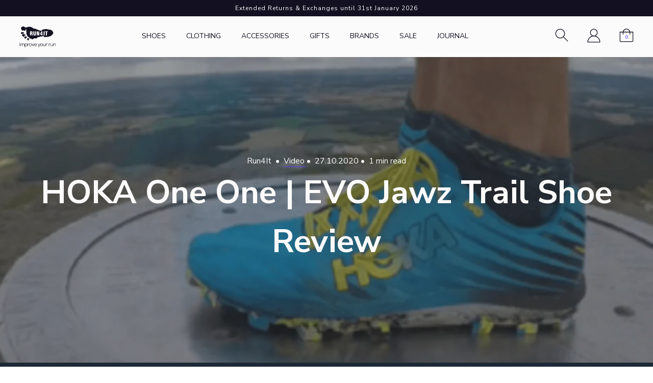

--- FILE ---
content_type: text/html; charset=utf-8
request_url: https://www.run4it.com/blogs/journal/hoka-one-one-evo-jawz-trail-shoe-review
body_size: 30784
content:
<!DOCTYPE html>
<!--[if IE 9]> <html class="ie9 no-js" lang="en"> <![endif]-->
<!--[if (gt IE 9)|!(IE)]><!--> <html class="no-js" lang="en"> <!--<![endif]-->
<head>
    <script>
  // Google Consent Mode V2 integration script from Consentmo GDPR
  window.isenseRules = {};
  window.isenseRules.gcm = {
      gcmVersion: 2,
      integrationVersion: 2,
      initialState: 7,
      adsDataRedaction: true,
      urlPassthrough: true,
      storage: { ad_personalization: "granted", ad_storage: "granted", ad_user_data: "granted", analytics_storage: "granted", functionality_storage: "granted", personalization_storage: "granted", security_storage: "granted", wait_for_update: 500 }
  };
  window.isenseRules.initializeGcm = function (rules) {
    let initialState = rules.initialState;
    let analyticsBlocked = initialState === 0 || initialState === 3 || initialState === 6 || initialState === 7;
    let marketingBlocked = initialState === 0 || initialState === 2 || initialState === 5 || initialState === 7;
    let functionalityBlocked = initialState === 4 || initialState === 5 || initialState === 6 || initialState === 7;

    let gdprCache = localStorage.getItem('gdprCache') ? JSON.parse(localStorage.getItem('gdprCache')) : null;
    if (gdprCache && typeof gdprCache.updatedPreferences !== "undefined") {
      let updatedPreferences = gdprCache && typeof gdprCache.updatedPreferences !== "undefined" ? gdprCache.updatedPreferences : null;
      analyticsBlocked = parseInt(updatedPreferences.indexOf('analytics')) > -1;
      marketingBlocked = parseInt(updatedPreferences.indexOf('marketing')) > -1;
      functionalityBlocked = parseInt(updatedPreferences.indexOf('functionality')) > -1;
    }
    
    isenseRules.gcm = {
      ...rules,
      storage: {
        ad_personalization: marketingBlocked ? "denied" : "granted",
        ad_storage: marketingBlocked ? "denied" : "granted",
        ad_user_data: marketingBlocked ? "denied" : "granted",
        analytics_storage: analyticsBlocked ? "denied" : "granted",
        functionality_storage: functionalityBlocked ? "denied" : "granted",
        personalization_storage: functionalityBlocked ? "denied" : "granted",
        security_storage: "granted",
        wait_for_update: 500
      },
    };
  }

  // Google Consent Mode - initialization start
  window.isenseRules.initializeGcm({
    ...window.isenseRules.gcm,
    adsDataRedaction: true,
    urlPassthrough: true,
    initialState: 7
  });

  /*
  * initialState acceptable values:
  * 0 - Set both ad_storage and analytics_storage to denied
  * 1 - Set all categories to granted
  * 2 - Set only ad_storage to denied
  * 3 - Set only analytics_storage to denied
  * 4 - Set only functionality_storage to denied
  * 5 - Set both ad_storage and functionality_storage to denied
  * 6 - Set both analytics_storage and functionality_storage to denied
  * 7 - Set all categories to denied
  */

  window.dataLayer = window.dataLayer || [];
  function gtag() { window.dataLayer.push(arguments); }
  gtag("consent", "default", isenseRules.gcm.storage);
  isenseRules.gcm.adsDataRedaction && gtag("set", "ads_data_redaction", isenseRules.gcm.adsDataRedaction);
  isenseRules.gcm.urlPassthrough && gtag("set", "url_passthrough", isenseRules.gcm.urlPassthrough);
</script>
    
    <meta charset="utf-8">
    <meta http-equiv="X-UA-Compatible" content="IE=edge,chrome=1">
    <meta name="viewport" content="width=device-width,initial-scale=1,minimum-scale=1">
    <meta name="theme-color" content=""><link rel="shortcut icon" href="//www.run4it.com/cdn/shop/files/favicon-32x32_32x32.png?v=1637064560" type="image/png">
<!-- GDPR Facebook Pixel -->
   <script>
     !function(){var e=null,n=[],t=(document.cookie.match(/^(?:.*;)?\s*cookieconsent_preferences_disabled\s*=\s*([^;]+)(?:.*)?$/)||[,null])[1];
     Object.defineProperty(window,"fbq",{get:function(){return e},set:function(o){Object.defineProperty(o,"queue",{get:function(){return null!=t&&t.indexOf("marketing")>=0?[]:n},set:function(){}}),e=o}})}();
   </script>
   <!-- END GDPR Facebook Pixel --><!-- /snippets/social-meta-tags.liquid -->










    

    
    

    
    <link rel="preconnect" href="https://fonts.gstatic.com">
    <link href="https://fonts.googleapis.com/css2?family=Nunito+Sans:wght@300;400;600;700;900&display=swap" rel="stylesheet">
    <link rel="stylesheet" href="https://unpkg.com/aos@2.3.1/dist/aos.css" />

    <link rel="preload stylesheet" href="//www.run4it.com/cdn/shop/t/65/assets/boost-pfs-instant-search.css?v=153782693440631132041697098702" as="style"><link href="//www.run4it.com/cdn/shop/t/65/assets/boost-pfs-custom.css?v=131904299339766288741697098702" rel="stylesheet" type="text/css" media="all" />
<style data-id="boost-pfs-style" type="text/css">
    .boost-pfs-filter-option-title-text {font-weight: 700;text-transform: none;}

   .boost-pfs-filter-tree-v .boost-pfs-filter-option-title-text:before {}
    .boost-pfs-filter-tree-v .boost-pfs-filter-option.boost-pfs-filter-option-collapsed .boost-pfs-filter-option-title-text:before {}
    .boost-pfs-filter-tree-h .boost-pfs-filter-option-title-heading:before {}

    .boost-pfs-filter-refine-by .boost-pfs-filter-option-title h3 {}

    .boost-pfs-filter-option-content .boost-pfs-filter-option-item-list .boost-pfs-filter-option-item button,
    .boost-pfs-filter-option-content .boost-pfs-filter-option-item-list .boost-pfs-filter-option-item .boost-pfs-filter-button,
    .boost-pfs-filter-option-range-amount input,
    .boost-pfs-filter-tree-v .boost-pfs-filter-refine-by .boost-pfs-filter-refine-by-items .refine-by-item,
    .boost-pfs-filter-refine-by-wrapper-v .boost-pfs-filter-refine-by .boost-pfs-filter-refine-by-items .refine-by-item,
    .boost-pfs-filter-refine-by .boost-pfs-filter-option-title,
    .boost-pfs-filter-refine-by .boost-pfs-filter-refine-by-items .refine-by-item>a,
    .boost-pfs-filter-refine-by>span,
    .boost-pfs-filter-clear,
    .boost-pfs-filter-clear-all{}
    .boost-pfs-filter-tree-h .boost-pfs-filter-pc .boost-pfs-filter-refine-by-items .refine-by-item .boost-pfs-filter-clear .refine-by-type, 
    .boost-pfs-filter-refine-by-wrapper-h .boost-pfs-filter-pc .boost-pfs-filter-refine-by-items .refine-by-item .boost-pfs-filter-clear .refine-by-type {}

    .boost-pfs-filter-option-multi-level-collections .boost-pfs-filter-option-multi-level-list .boost-pfs-filter-option-item .boost-pfs-filter-button-arrow .boost-pfs-arrow:before,
    .boost-pfs-filter-option-multi-level-tag .boost-pfs-filter-option-multi-level-list .boost-pfs-filter-option-item .boost-pfs-filter-button-arrow .boost-pfs-arrow:before {}

    .boost-pfs-filter-refine-by-wrapper-v .boost-pfs-filter-refine-by .boost-pfs-filter-refine-by-items .refine-by-item .boost-pfs-filter-clear:after, 
    .boost-pfs-filter-refine-by-wrapper-v .boost-pfs-filter-refine-by .boost-pfs-filter-refine-by-items .refine-by-item .boost-pfs-filter-clear:before, 
    .boost-pfs-filter-tree-v .boost-pfs-filter-refine-by .boost-pfs-filter-refine-by-items .refine-by-item .boost-pfs-filter-clear:after, 
    .boost-pfs-filter-tree-v .boost-pfs-filter-refine-by .boost-pfs-filter-refine-by-items .refine-by-item .boost-pfs-filter-clear:before,
    .boost-pfs-filter-refine-by-wrapper-h .boost-pfs-filter-pc .boost-pfs-filter-refine-by-items .refine-by-item .boost-pfs-filter-clear:after, 
    .boost-pfs-filter-refine-by-wrapper-h .boost-pfs-filter-pc .boost-pfs-filter-refine-by-items .refine-by-item .boost-pfs-filter-clear:before, 
    .boost-pfs-filter-tree-h .boost-pfs-filter-pc .boost-pfs-filter-refine-by-items .refine-by-item .boost-pfs-filter-clear:after, 
    .boost-pfs-filter-tree-h .boost-pfs-filter-pc .boost-pfs-filter-refine-by-items .refine-by-item .boost-pfs-filter-clear:before {}
    .boost-pfs-filter-option-range-slider .noUi-value-horizontal {}

    .boost-pfs-filter-tree-mobile-button button,
    .boost-pfs-filter-top-sorting-mobile button {}
    .boost-pfs-filter-top-sorting-mobile button>span:after {}
  </style>

    
    <link href="//www.run4it.com/cdn/shop/t/65/assets/theme.css?v=33008746347508827381731930972" rel="stylesheet" type="text/css" media="all" />

    <script>window.performance && window.performance.mark && window.performance.mark('shopify.content_for_header.start');</script><meta name="facebook-domain-verification" content="q632mua4d75yzww921kujnmfyquryw">
<meta id="shopify-digital-wallet" name="shopify-digital-wallet" content="/57030410402/digital_wallets/dialog">
<meta name="shopify-checkout-api-token" content="4eeecd7e5f416f2342ce753b8d7e9df5">
<link rel="alternate" type="application/atom+xml" title="Feed" href="/blogs/journal.atom" />
<script async="async" src="/checkouts/internal/preloads.js?locale=en-GB"></script>
<link rel="preconnect" href="https://shop.app" crossorigin="anonymous">
<script async="async" src="https://shop.app/checkouts/internal/preloads.js?locale=en-GB&shop_id=57030410402" crossorigin="anonymous"></script>
<script id="apple-pay-shop-capabilities" type="application/json">{"shopId":57030410402,"countryCode":"GB","currencyCode":"GBP","merchantCapabilities":["supports3DS"],"merchantId":"gid:\/\/shopify\/Shop\/57030410402","merchantName":"Run4It","requiredBillingContactFields":["postalAddress","email"],"requiredShippingContactFields":["postalAddress","email"],"shippingType":"shipping","supportedNetworks":["visa","maestro","masterCard","amex","discover","elo"],"total":{"type":"pending","label":"Run4It","amount":"1.00"},"shopifyPaymentsEnabled":true,"supportsSubscriptions":true}</script>
<script id="shopify-features" type="application/json">{"accessToken":"4eeecd7e5f416f2342ce753b8d7e9df5","betas":["rich-media-storefront-analytics"],"domain":"www.run4it.com","predictiveSearch":true,"shopId":57030410402,"locale":"en"}</script>
<script>var Shopify = Shopify || {};
Shopify.shop = "run4itonline.myshopify.com";
Shopify.locale = "en";
Shopify.currency = {"active":"GBP","rate":"1.0"};
Shopify.country = "GB";
Shopify.theme = {"name":"run4it\/master","id":133346099362,"schema_name":null,"schema_version":null,"theme_store_id":null,"role":"main"};
Shopify.theme.handle = "null";
Shopify.theme.style = {"id":null,"handle":null};
Shopify.cdnHost = "www.run4it.com/cdn";
Shopify.routes = Shopify.routes || {};
Shopify.routes.root = "/";</script>
<script type="module">!function(o){(o.Shopify=o.Shopify||{}).modules=!0}(window);</script>
<script>!function(o){function n(){var o=[];function n(){o.push(Array.prototype.slice.apply(arguments))}return n.q=o,n}var t=o.Shopify=o.Shopify||{};t.loadFeatures=n(),t.autoloadFeatures=n()}(window);</script>
<script>
  window.ShopifyPay = window.ShopifyPay || {};
  window.ShopifyPay.apiHost = "shop.app\/pay";
  window.ShopifyPay.redirectState = null;
</script>
<script id="shop-js-analytics" type="application/json">{"pageType":"article"}</script>
<script defer="defer" async type="module" src="//www.run4it.com/cdn/shopifycloud/shop-js/modules/v2/client.init-shop-cart-sync_BT-GjEfc.en.esm.js"></script>
<script defer="defer" async type="module" src="//www.run4it.com/cdn/shopifycloud/shop-js/modules/v2/chunk.common_D58fp_Oc.esm.js"></script>
<script defer="defer" async type="module" src="//www.run4it.com/cdn/shopifycloud/shop-js/modules/v2/chunk.modal_xMitdFEc.esm.js"></script>
<script type="module">
  await import("//www.run4it.com/cdn/shopifycloud/shop-js/modules/v2/client.init-shop-cart-sync_BT-GjEfc.en.esm.js");
await import("//www.run4it.com/cdn/shopifycloud/shop-js/modules/v2/chunk.common_D58fp_Oc.esm.js");
await import("//www.run4it.com/cdn/shopifycloud/shop-js/modules/v2/chunk.modal_xMitdFEc.esm.js");

  window.Shopify.SignInWithShop?.initShopCartSync?.({"fedCMEnabled":true,"windoidEnabled":true});

</script>
<script>
  window.Shopify = window.Shopify || {};
  if (!window.Shopify.featureAssets) window.Shopify.featureAssets = {};
  window.Shopify.featureAssets['shop-js'] = {"shop-cart-sync":["modules/v2/client.shop-cart-sync_DZOKe7Ll.en.esm.js","modules/v2/chunk.common_D58fp_Oc.esm.js","modules/v2/chunk.modal_xMitdFEc.esm.js"],"init-fed-cm":["modules/v2/client.init-fed-cm_B6oLuCjv.en.esm.js","modules/v2/chunk.common_D58fp_Oc.esm.js","modules/v2/chunk.modal_xMitdFEc.esm.js"],"shop-cash-offers":["modules/v2/client.shop-cash-offers_D2sdYoxE.en.esm.js","modules/v2/chunk.common_D58fp_Oc.esm.js","modules/v2/chunk.modal_xMitdFEc.esm.js"],"shop-login-button":["modules/v2/client.shop-login-button_QeVjl5Y3.en.esm.js","modules/v2/chunk.common_D58fp_Oc.esm.js","modules/v2/chunk.modal_xMitdFEc.esm.js"],"pay-button":["modules/v2/client.pay-button_DXTOsIq6.en.esm.js","modules/v2/chunk.common_D58fp_Oc.esm.js","modules/v2/chunk.modal_xMitdFEc.esm.js"],"shop-button":["modules/v2/client.shop-button_DQZHx9pm.en.esm.js","modules/v2/chunk.common_D58fp_Oc.esm.js","modules/v2/chunk.modal_xMitdFEc.esm.js"],"avatar":["modules/v2/client.avatar_BTnouDA3.en.esm.js"],"init-windoid":["modules/v2/client.init-windoid_CR1B-cfM.en.esm.js","modules/v2/chunk.common_D58fp_Oc.esm.js","modules/v2/chunk.modal_xMitdFEc.esm.js"],"init-shop-for-new-customer-accounts":["modules/v2/client.init-shop-for-new-customer-accounts_C_vY_xzh.en.esm.js","modules/v2/client.shop-login-button_QeVjl5Y3.en.esm.js","modules/v2/chunk.common_D58fp_Oc.esm.js","modules/v2/chunk.modal_xMitdFEc.esm.js"],"init-shop-email-lookup-coordinator":["modules/v2/client.init-shop-email-lookup-coordinator_BI7n9ZSv.en.esm.js","modules/v2/chunk.common_D58fp_Oc.esm.js","modules/v2/chunk.modal_xMitdFEc.esm.js"],"init-shop-cart-sync":["modules/v2/client.init-shop-cart-sync_BT-GjEfc.en.esm.js","modules/v2/chunk.common_D58fp_Oc.esm.js","modules/v2/chunk.modal_xMitdFEc.esm.js"],"shop-toast-manager":["modules/v2/client.shop-toast-manager_DiYdP3xc.en.esm.js","modules/v2/chunk.common_D58fp_Oc.esm.js","modules/v2/chunk.modal_xMitdFEc.esm.js"],"init-customer-accounts":["modules/v2/client.init-customer-accounts_D9ZNqS-Q.en.esm.js","modules/v2/client.shop-login-button_QeVjl5Y3.en.esm.js","modules/v2/chunk.common_D58fp_Oc.esm.js","modules/v2/chunk.modal_xMitdFEc.esm.js"],"init-customer-accounts-sign-up":["modules/v2/client.init-customer-accounts-sign-up_iGw4briv.en.esm.js","modules/v2/client.shop-login-button_QeVjl5Y3.en.esm.js","modules/v2/chunk.common_D58fp_Oc.esm.js","modules/v2/chunk.modal_xMitdFEc.esm.js"],"shop-follow-button":["modules/v2/client.shop-follow-button_CqMgW2wH.en.esm.js","modules/v2/chunk.common_D58fp_Oc.esm.js","modules/v2/chunk.modal_xMitdFEc.esm.js"],"checkout-modal":["modules/v2/client.checkout-modal_xHeaAweL.en.esm.js","modules/v2/chunk.common_D58fp_Oc.esm.js","modules/v2/chunk.modal_xMitdFEc.esm.js"],"shop-login":["modules/v2/client.shop-login_D91U-Q7h.en.esm.js","modules/v2/chunk.common_D58fp_Oc.esm.js","modules/v2/chunk.modal_xMitdFEc.esm.js"],"lead-capture":["modules/v2/client.lead-capture_BJmE1dJe.en.esm.js","modules/v2/chunk.common_D58fp_Oc.esm.js","modules/v2/chunk.modal_xMitdFEc.esm.js"],"payment-terms":["modules/v2/client.payment-terms_Ci9AEqFq.en.esm.js","modules/v2/chunk.common_D58fp_Oc.esm.js","modules/v2/chunk.modal_xMitdFEc.esm.js"]};
</script>
<script>(function() {
  var isLoaded = false;
  function asyncLoad() {
    if (isLoaded) return;
    isLoaded = true;
    var urls = ["https:\/\/shopify.covet.pics\/covet-pics-widget-inject.js?shop=run4itonline.myshopify.com","https:\/\/d23dclunsivw3h.cloudfront.net\/redirect-app.js?shop=run4itonline.myshopify.com","https:\/\/labelmaker.b-cdn.net\/js\/labelmaker.js?shop=run4itonline.myshopify.com","\/\/cdn.secomapp.com\/promotionpopup\/cdn\/allshops\/run4itonline\/1636731691.js?shop=run4itonline.myshopify.com","https:\/\/gdprcdn.b-cdn.net\/js\/gdpr_cookie_consent.min.js?shop=run4itonline.myshopify.com","https:\/\/cdn.shopify.com\/s\/files\/1\/0570\/3041\/0402\/t\/65\/assets\/yoast-active-script.js?v=1697098704\u0026shop=run4itonline.myshopify.com","https:\/\/cdn.roseperl.com\/storelocator-prod\/setting\/run4itonline-1750215879.js?shop=run4itonline.myshopify.com","https:\/\/cdn.roseperl.com\/storelocator-prod\/wtb\/run4itonline-1750215880.js?shop=run4itonline.myshopify.com","https:\/\/cdn.roseperl.com\/storelocator-prod\/stockist-form\/run4itonline-1750215881.js?shop=run4itonline.myshopify.com","\/\/cdn.shopify.com\/proxy\/b550053518ba6d278bc611c219265df700062b6204889ae72f6f2853d634f1dc\/api.goaffpro.com\/loader.js?shop=run4itonline.myshopify.com\u0026sp-cache-control=cHVibGljLCBtYXgtYWdlPTkwMA","https:\/\/s3.eu-west-1.amazonaws.com\/production-klarna-il-shopify-osm\/0b7fe7c4a98ef8166eeafee767bc667686567a25\/run4itonline.myshopify.com-1758753593292.js?shop=run4itonline.myshopify.com","https:\/\/size-guides.esc-apps-cdn.com\/1768556661-app.run4itonline.myshopify.com.js?shop=run4itonline.myshopify.com"];
    for (var i = 0; i < urls.length; i++) {
      var s = document.createElement('script');
      s.type = 'text/javascript';
      s.async = true;
      s.src = urls[i];
      var x = document.getElementsByTagName('script')[0];
      x.parentNode.insertBefore(s, x);
    }
  };
  if(window.attachEvent) {
    window.attachEvent('onload', asyncLoad);
  } else {
    window.addEventListener('load', asyncLoad, false);
  }
})();</script>
<script id="__st">var __st={"a":57030410402,"offset":0,"reqid":"7eba6838-00da-4b96-8b4f-71b9317cc73e-1769499826","pageurl":"www.run4it.com\/blogs\/journal\/hoka-one-one-evo-jawz-trail-shoe-review","s":"articles-557597589666","u":"30f1310bd015","p":"article","rtyp":"article","rid":557597589666};</script>
<script>window.ShopifyPaypalV4VisibilityTracking = true;</script>
<script id="captcha-bootstrap">!function(){'use strict';const t='contact',e='account',n='new_comment',o=[[t,t],['blogs',n],['comments',n],[t,'customer']],c=[[e,'customer_login'],[e,'guest_login'],[e,'recover_customer_password'],[e,'create_customer']],r=t=>t.map((([t,e])=>`form[action*='/${t}']:not([data-nocaptcha='true']) input[name='form_type'][value='${e}']`)).join(','),a=t=>()=>t?[...document.querySelectorAll(t)].map((t=>t.form)):[];function s(){const t=[...o],e=r(t);return a(e)}const i='password',u='form_key',d=['recaptcha-v3-token','g-recaptcha-response','h-captcha-response',i],f=()=>{try{return window.sessionStorage}catch{return}},m='__shopify_v',_=t=>t.elements[u];function p(t,e,n=!1){try{const o=window.sessionStorage,c=JSON.parse(o.getItem(e)),{data:r}=function(t){const{data:e,action:n}=t;return t[m]||n?{data:e,action:n}:{data:t,action:n}}(c);for(const[e,n]of Object.entries(r))t.elements[e]&&(t.elements[e].value=n);n&&o.removeItem(e)}catch(o){console.error('form repopulation failed',{error:o})}}const l='form_type',E='cptcha';function T(t){t.dataset[E]=!0}const w=window,h=w.document,L='Shopify',v='ce_forms',y='captcha';let A=!1;((t,e)=>{const n=(g='f06e6c50-85a8-45c8-87d0-21a2b65856fe',I='https://cdn.shopify.com/shopifycloud/storefront-forms-hcaptcha/ce_storefront_forms_captcha_hcaptcha.v1.5.2.iife.js',D={infoText:'Protected by hCaptcha',privacyText:'Privacy',termsText:'Terms'},(t,e,n)=>{const o=w[L][v],c=o.bindForm;if(c)return c(t,g,e,D).then(n);var r;o.q.push([[t,g,e,D],n]),r=I,A||(h.body.append(Object.assign(h.createElement('script'),{id:'captcha-provider',async:!0,src:r})),A=!0)});var g,I,D;w[L]=w[L]||{},w[L][v]=w[L][v]||{},w[L][v].q=[],w[L][y]=w[L][y]||{},w[L][y].protect=function(t,e){n(t,void 0,e),T(t)},Object.freeze(w[L][y]),function(t,e,n,w,h,L){const[v,y,A,g]=function(t,e,n){const i=e?o:[],u=t?c:[],d=[...i,...u],f=r(d),m=r(i),_=r(d.filter((([t,e])=>n.includes(e))));return[a(f),a(m),a(_),s()]}(w,h,L),I=t=>{const e=t.target;return e instanceof HTMLFormElement?e:e&&e.form},D=t=>v().includes(t);t.addEventListener('submit',(t=>{const e=I(t);if(!e)return;const n=D(e)&&!e.dataset.hcaptchaBound&&!e.dataset.recaptchaBound,o=_(e),c=g().includes(e)&&(!o||!o.value);(n||c)&&t.preventDefault(),c&&!n&&(function(t){try{if(!f())return;!function(t){const e=f();if(!e)return;const n=_(t);if(!n)return;const o=n.value;o&&e.removeItem(o)}(t);const e=Array.from(Array(32),(()=>Math.random().toString(36)[2])).join('');!function(t,e){_(t)||t.append(Object.assign(document.createElement('input'),{type:'hidden',name:u})),t.elements[u].value=e}(t,e),function(t,e){const n=f();if(!n)return;const o=[...t.querySelectorAll(`input[type='${i}']`)].map((({name:t})=>t)),c=[...d,...o],r={};for(const[a,s]of new FormData(t).entries())c.includes(a)||(r[a]=s);n.setItem(e,JSON.stringify({[m]:1,action:t.action,data:r}))}(t,e)}catch(e){console.error('failed to persist form',e)}}(e),e.submit())}));const S=(t,e)=>{t&&!t.dataset[E]&&(n(t,e.some((e=>e===t))),T(t))};for(const o of['focusin','change'])t.addEventListener(o,(t=>{const e=I(t);D(e)&&S(e,y())}));const B=e.get('form_key'),M=e.get(l),P=B&&M;t.addEventListener('DOMContentLoaded',(()=>{const t=y();if(P)for(const e of t)e.elements[l].value===M&&p(e,B);[...new Set([...A(),...v().filter((t=>'true'===t.dataset.shopifyCaptcha))])].forEach((e=>S(e,t)))}))}(h,new URLSearchParams(w.location.search),n,t,e,['guest_login'])})(!0,!0)}();</script>
<script integrity="sha256-4kQ18oKyAcykRKYeNunJcIwy7WH5gtpwJnB7kiuLZ1E=" data-source-attribution="shopify.loadfeatures" defer="defer" src="//www.run4it.com/cdn/shopifycloud/storefront/assets/storefront/load_feature-a0a9edcb.js" crossorigin="anonymous"></script>
<script crossorigin="anonymous" defer="defer" src="//www.run4it.com/cdn/shopifycloud/storefront/assets/shopify_pay/storefront-65b4c6d7.js?v=20250812"></script>
<script data-source-attribution="shopify.dynamic_checkout.dynamic.init">var Shopify=Shopify||{};Shopify.PaymentButton=Shopify.PaymentButton||{isStorefrontPortableWallets:!0,init:function(){window.Shopify.PaymentButton.init=function(){};var t=document.createElement("script");t.src="https://www.run4it.com/cdn/shopifycloud/portable-wallets/latest/portable-wallets.en.js",t.type="module",document.head.appendChild(t)}};
</script>
<script data-source-attribution="shopify.dynamic_checkout.buyer_consent">
  function portableWalletsHideBuyerConsent(e){var t=document.getElementById("shopify-buyer-consent"),n=document.getElementById("shopify-subscription-policy-button");t&&n&&(t.classList.add("hidden"),t.setAttribute("aria-hidden","true"),n.removeEventListener("click",e))}function portableWalletsShowBuyerConsent(e){var t=document.getElementById("shopify-buyer-consent"),n=document.getElementById("shopify-subscription-policy-button");t&&n&&(t.classList.remove("hidden"),t.removeAttribute("aria-hidden"),n.addEventListener("click",e))}window.Shopify?.PaymentButton&&(window.Shopify.PaymentButton.hideBuyerConsent=portableWalletsHideBuyerConsent,window.Shopify.PaymentButton.showBuyerConsent=portableWalletsShowBuyerConsent);
</script>
<script data-source-attribution="shopify.dynamic_checkout.cart.bootstrap">document.addEventListener("DOMContentLoaded",(function(){function t(){return document.querySelector("shopify-accelerated-checkout-cart, shopify-accelerated-checkout")}if(t())Shopify.PaymentButton.init();else{new MutationObserver((function(e,n){t()&&(Shopify.PaymentButton.init(),n.disconnect())})).observe(document.body,{childList:!0,subtree:!0})}}));
</script>
<link id="shopify-accelerated-checkout-styles" rel="stylesheet" media="screen" href="https://www.run4it.com/cdn/shopifycloud/portable-wallets/latest/accelerated-checkout-backwards-compat.css" crossorigin="anonymous">
<style id="shopify-accelerated-checkout-cart">
        #shopify-buyer-consent {
  margin-top: 1em;
  display: inline-block;
  width: 100%;
}

#shopify-buyer-consent.hidden {
  display: none;
}

#shopify-subscription-policy-button {
  background: none;
  border: none;
  padding: 0;
  text-decoration: underline;
  font-size: inherit;
  cursor: pointer;
}

#shopify-subscription-policy-button::before {
  box-shadow: none;
}

      </style>

<script>window.performance && window.performance.mark && window.performance.mark('shopify.content_for_header.end');</script>
<link rel="dns-prefetch" href="https://cdn.secomapp.com/">
<link rel="dns-prefetch" href="https://ajax.googleapis.com/">
<link rel="dns-prefetch" href="https://cdnjs.cloudflare.com/">
<link rel="preload" as="stylesheet" href="//www.run4it.com/cdn/shop/t/65/assets/sca-pp.css?v=178374312540912810101697098702">

<link rel="stylesheet" href="//www.run4it.com/cdn/shop/t/65/assets/sca-pp.css?v=178374312540912810101697098702">
 <script>
  
    SCAPPLive = {};
  
  SCAPPShop = {};
    
  </script> 

<!-- Google Analytics 4 blocking script from GDPR/CCPA Compliance + Cookie Management App -->
  <script async id="gaf-loading-script"></script>
  <script id="gdpr-gaf-blocking-script">
    let isGAFExecuted = false;
    let gafScript = document.getElementById('gaf-loading-script');
    let gafLink = 'https://www.googletagmanager.com/gtag/js?id=G-13YQL5MKZ7';

    function executeGAF() {
      if(!isGAFExecuted) {
        gafScript.setAttribute('src', gafLink);
        // The content of Google Analytics 4 script goes here
          window.dataLayer = window.dataLayer || [];
          function gtag(){dataLayer.push(arguments);}
          gtag('js', new Date());
        
          gtag('config', 'G-13YQL5MKZ7');
        isGAFExecuted = true;
      }
    }
    function checkConsentForGAF(adittionalChecks = 0) {  
      let cpdCookie=(document.cookie.match(/^(?:.*;)?\s*cookieconsent_preferences_disabled(\s*=\s*([^;]+)?)(?:.*)?$/)||[,null])[1];
      if(cpdCookie != null) {
        if(parseInt(cpdCookie.indexOf('analytics')) === -1) {
          executeGAF();
        }
      } else {
        let gdprCache = localStorage.getItem('gdprCache') ? JSON.parse(localStorage.getItem('gdprCache')) : null;
        let gdprCacheConsentSettings = gdprCache && gdprCache.getCookieConsentSettings ? JSON.parse(gdprCache.getCookieConsentSettings) : null;
        let gdprCacheCountryDetection = gdprCache && gdprCache.countryDetection ? JSON.parse(gdprCache.countryDetection) : null;
        let ccsCookie = (document.cookie.match(/^(?:.*;)?\s*cookieconsent_status\s*=\s*([^;]+)(?:.*)?$/)||[,null])[1];
        if((gdprCacheConsentSettings || (gdprCacheCountryDetection && gdprCacheCountryDetection.disable === '1')) && !ccsCookie) {
          if((gdprCacheConsentSettings && gdprCacheConsentSettings.status === 'disabled') || gdprCacheCountryDetection.disable === '1'){
            executeGAF();
          } else {
            let initPreferences = parseInt(gdprCacheConsentSettings.checkboxes_behavior);
            if(initPreferences === 1 || initPreferences === 2 || initPreferences === 4 || initPreferences === 5) {
              executeGAF();
            }
          }
        } else {
          if (adittionalChecks > 0) {
            setTimeout(function() {
              checkConsentForGAF(adittionalChecks - 1);
            }, 1000);
          } else {
            executeGAF();
          }
        }
      }
    }
  
    checkConsentForGAF(3);
  
    window.addEventListener('click', function (e) {
      if(e.target && (e.target.className == 'cc-btn cc-btn-accept-all' || e.target.className == 'cc-btn cc-allow' || e.target.className == 'cc-btn cc-btn-accept-selected' || e.target.className == 'cc-btn cc-dismiss')) {
        checkConsentForGAF();
      }
    });
  </script>
<!-- End Google Analytics 4 blocking script from GDPR/CCPA Compliance + Cookie Management App -->
  <script>
    var appEnvironment = 'storelocator-prod';
    var shopHash = '0635e7abadcd1518f742d1d03ce4ecf6';
</script>

<!-- BEGIN app block: shopify://apps/yoast-seo/blocks/metatags/7c777011-bc88-4743-a24e-64336e1e5b46 -->
<!-- This site is optimized with Yoast SEO for Shopify -->
<title>HOKA One One | EVO Jawz Trail Shoe Review</title>
<meta name="description" content="HOKA EVO Jawz trail shoe review. Hamish Battle gives a rundown of the tech, before taking the shoe for a blast on his local trails." />
<link rel="canonical" href="https://www.run4it.com/blogs/journal/hoka-one-one-evo-jawz-trail-shoe-review" />
<meta name="robots" content="index, follow, max-image-preview:large, max-snippet:-1, max-video-preview:-1" />
<meta property="og:site_name" content="Run4It" />
<meta property="og:url" content="https://www.run4it.com/blogs/journal/hoka-one-one-evo-jawz-trail-shoe-review" />
<meta property="og:locale" content="en_US" />
<meta property="og:type" content="article" />
<meta property="article:modified_time" content="2022-01-28T09:52:08+00:00" />
<meta property="article:published_time" content="2020-10-27T00:00:00+00:00" />
<meta property="article:publisher" content="https://www.facebook.com/Run4It" />
<meta property="og:title" content="HOKA One One | EVO Jawz Trail Shoe Review" />
<meta property="og:description" content="HOKA EVO Jawz trail shoe review. Hamish Battle gives a rundown of the tech, before taking the shoe for a blast on his local trails." />
<meta property="og:image" content="https://www.run4it.com/cdn/shop/articles/Evo.png?v=1633617274" />
<meta property="og:image:height" content="1275" />
<meta property="og:image:width" content="1913" />
<meta name="twitter:card" content="summary_large_image" />
<script type="application/ld+json" id="yoast-schema-graph">
{
  "@context": "https://schema.org",
  "@graph": [
    {
      "@type": "Organization",
      "@id": "https://www.run4it.com/#/schema/organization/1",
      "url": "https://www.run4it.com",
      "name": "Run4It",
      "logo": {
        "@id": "https://www.run4it.com/#/schema/ImageObject/26432236978338"
      },
      "image": [
        {
          "@id": "https://www.run4it.com/#/schema/ImageObject/26432236978338"
        }
      ],
      "sameAs": ["https:\/\/www.instagram.com\/run4it_\/","https:\/\/www.facebook.com\/Run4It"]
    },
    {
      "@type": "ImageObject",
      "@id": "https://www.run4it.com/#/schema/ImageObject/26432236978338",
      "width": 5031,
      "height": 3579,
      "url": "https:\/\/www.run4it.com\/cdn\/shop\/files\/Run4It_Logo_Blue_JPEG.jpg?v=1660656090",
      "contentUrl": "https:\/\/www.run4it.com\/cdn\/shop\/files\/Run4It_Logo_Blue_JPEG.jpg?v=1660656090"
    },
    {
      "@type": "WebSite",
      "@id": "https://www.run4it.com/#/schema/website/1",
      "url": "https://www.run4it.com",
      "name": "Run4It",
      "potentialAction": {
        "@type": "SearchAction",
        "target": "https://www.run4it.com/search?q={search_term_string}",
        "query-input": "required name=search_term_string"
      },
      "publisher": {
        "@id": "https://www.run4it.com/#/schema/organization/1"
      },
      "inLanguage": "en"
    },
    {
      "@type": ["Article"],
      "@id": "https:\/\/www.run4it.com\/blogs\/journal\/hoka-one-one-evo-jawz-trail-shoe-review#\/schema\/article\/557597589666",
      "headline": "HOKA One One | EVO Jawz Trail Shoe Review",
      "description": "HOKA EVO Jawz trail shoe review. Hamish Battle gives a rundown of the tech, before taking the shoe for a blast on his local trails.",
      "isPartOf": {
        "@id": "https:\/\/www.run4it.com\/blogs\/journal\/hoka-one-one-evo-jawz-trail-shoe-review"
      },
      "mainEntityOfPage": {
        "@id": "https:\/\/www.run4it.com\/blogs\/journal\/hoka-one-one-evo-jawz-trail-shoe-review"
      },
      "datePublished": "2020-10-27T00:00:00+00:00",
      "dateModified": "2022-01-28T09:52:08+00:00",
      "publisher": {
        "@id": "https://www.run4it.com/#/schema/organization/1"
      },
      "author": {
        "@type": "Person",
        "@id": "https://www.run4it.com/#/schema/person/run4it",
        "name": "Run4It"
      },
      "articleSection": ["challenger","featured","gear reviews","improver","people","performance improvement","places","video"],
      "image": [{
        "@id": "https://www.run4it.com/#/schema/ImageObject/103468433570"
      }]
    },
    {
      "@type": ["WebPage"],
      "@id": "https:\/\/www.run4it.com\/blogs\/journal\/hoka-one-one-evo-jawz-trail-shoe-review",
      "name": "HOKA One One | EVO Jawz Trail Shoe Review",
      "description": "HOKA EVO Jawz trail shoe review. Hamish Battle gives a rundown of the tech, before taking the shoe for a blast on his local trails.",
      "datePublished": "2020-10-27T00:00:00+00:00",
      "dateModified": "2022-01-28T09:52:08+00:00",
      "potentialAction": {
        "@type": "ReadAction",
        "target": "https:\/\/www.run4it.com\/blogs\/journal\/hoka-one-one-evo-jawz-trail-shoe-review"
      },
      "breadcrumb": {
        "@id": "https:\/\/www.run4it.com\/blogs\/journal\/hoka-one-one-evo-jawz-trail-shoe-review\/#\/schema\/breadcrumb"
      },
      "primaryImageOfPage": {
        "@id": "https://www.run4it.com/#/schema/ImageObject/103468433570"
      },
      "image": [{
        "@id": "https://www.run4it.com/#/schema/ImageObject/103468433570"
      }],
      "isPartOf": {
        "@id": "https://www.run4it.com/#/schema/website/1"
      },
      "url": "https:\/\/www.run4it.com\/blogs\/journal\/hoka-one-one-evo-jawz-trail-shoe-review"
    },
    {
      "@type": "ImageObject",
      "@id": "https://www.run4it.com/#/schema/ImageObject/103468433570",
      "caption": "Hoka Evo Jawz",
      "inLanguage": "en",
      "width": 1913,
      "height": 1275,
      "url": "https:\/\/www.run4it.com\/cdn\/shop\/articles\/Evo.png?v=1633617274",
      "contentUrl": "https:\/\/www.run4it.com\/cdn\/shop\/articles\/Evo.png?v=1633617274"
    },
    {
      "@type": "BreadcrumbList",
      "@id": "https:\/\/www.run4it.com\/blogs\/journal\/hoka-one-one-evo-jawz-trail-shoe-review\/#\/schema\/breadcrumb",
      "itemListElement": [
        {
          "@type": "ListItem",
          "name": "Run4It",
          "item": "https:\/\/www.run4it.com",
          "position": 1
        },
        {
          "@type": "ListItem",
          "name": "Journal",
          "item": "https:\/\/www.run4it.com\/blogs\/journal",
          "position": 2
        },
        {
          "@type": "ListItem",
          "name": "HOKA One One | EVO Jawz Trail Shoe Review",
          "position": 3
        }
      ]
    }

  ]}
</script>
<!--/ Yoast SEO -->
<!-- END app block --><!-- BEGIN app block: shopify://apps/klaviyo-email-marketing-sms/blocks/klaviyo-onsite-embed/2632fe16-c075-4321-a88b-50b567f42507 -->












  <script async src="https://static.klaviyo.com/onsite/js/V2ktUC/klaviyo.js?company_id=V2ktUC"></script>
  <script>!function(){if(!window.klaviyo){window._klOnsite=window._klOnsite||[];try{window.klaviyo=new Proxy({},{get:function(n,i){return"push"===i?function(){var n;(n=window._klOnsite).push.apply(n,arguments)}:function(){for(var n=arguments.length,o=new Array(n),w=0;w<n;w++)o[w]=arguments[w];var t="function"==typeof o[o.length-1]?o.pop():void 0,e=new Promise((function(n){window._klOnsite.push([i].concat(o,[function(i){t&&t(i),n(i)}]))}));return e}}})}catch(n){window.klaviyo=window.klaviyo||[],window.klaviyo.push=function(){var n;(n=window._klOnsite).push.apply(n,arguments)}}}}();</script>

  




  <script>
    window.klaviyoReviewsProductDesignMode = false
  </script>







<!-- END app block --><link href="https://monorail-edge.shopifysvc.com" rel="dns-prefetch">
<script>(function(){if ("sendBeacon" in navigator && "performance" in window) {try {var session_token_from_headers = performance.getEntriesByType('navigation')[0].serverTiming.find(x => x.name == '_s').description;} catch {var session_token_from_headers = undefined;}var session_cookie_matches = document.cookie.match(/_shopify_s=([^;]*)/);var session_token_from_cookie = session_cookie_matches && session_cookie_matches.length === 2 ? session_cookie_matches[1] : "";var session_token = session_token_from_headers || session_token_from_cookie || "";function handle_abandonment_event(e) {var entries = performance.getEntries().filter(function(entry) {return /monorail-edge.shopifysvc.com/.test(entry.name);});if (!window.abandonment_tracked && entries.length === 0) {window.abandonment_tracked = true;var currentMs = Date.now();var navigation_start = performance.timing.navigationStart;var payload = {shop_id: 57030410402,url: window.location.href,navigation_start,duration: currentMs - navigation_start,session_token,page_type: "article"};window.navigator.sendBeacon("https://monorail-edge.shopifysvc.com/v1/produce", JSON.stringify({schema_id: "online_store_buyer_site_abandonment/1.1",payload: payload,metadata: {event_created_at_ms: currentMs,event_sent_at_ms: currentMs}}));}}window.addEventListener('pagehide', handle_abandonment_event);}}());</script>
<script id="web-pixels-manager-setup">(function e(e,d,r,n,o){if(void 0===o&&(o={}),!Boolean(null===(a=null===(i=window.Shopify)||void 0===i?void 0:i.analytics)||void 0===a?void 0:a.replayQueue)){var i,a;window.Shopify=window.Shopify||{};var t=window.Shopify;t.analytics=t.analytics||{};var s=t.analytics;s.replayQueue=[],s.publish=function(e,d,r){return s.replayQueue.push([e,d,r]),!0};try{self.performance.mark("wpm:start")}catch(e){}var l=function(){var e={modern:/Edge?\/(1{2}[4-9]|1[2-9]\d|[2-9]\d{2}|\d{4,})\.\d+(\.\d+|)|Firefox\/(1{2}[4-9]|1[2-9]\d|[2-9]\d{2}|\d{4,})\.\d+(\.\d+|)|Chrom(ium|e)\/(9{2}|\d{3,})\.\d+(\.\d+|)|(Maci|X1{2}).+ Version\/(15\.\d+|(1[6-9]|[2-9]\d|\d{3,})\.\d+)([,.]\d+|)( \(\w+\)|)( Mobile\/\w+|) Safari\/|Chrome.+OPR\/(9{2}|\d{3,})\.\d+\.\d+|(CPU[ +]OS|iPhone[ +]OS|CPU[ +]iPhone|CPU IPhone OS|CPU iPad OS)[ +]+(15[._]\d+|(1[6-9]|[2-9]\d|\d{3,})[._]\d+)([._]\d+|)|Android:?[ /-](13[3-9]|1[4-9]\d|[2-9]\d{2}|\d{4,})(\.\d+|)(\.\d+|)|Android.+Firefox\/(13[5-9]|1[4-9]\d|[2-9]\d{2}|\d{4,})\.\d+(\.\d+|)|Android.+Chrom(ium|e)\/(13[3-9]|1[4-9]\d|[2-9]\d{2}|\d{4,})\.\d+(\.\d+|)|SamsungBrowser\/([2-9]\d|\d{3,})\.\d+/,legacy:/Edge?\/(1[6-9]|[2-9]\d|\d{3,})\.\d+(\.\d+|)|Firefox\/(5[4-9]|[6-9]\d|\d{3,})\.\d+(\.\d+|)|Chrom(ium|e)\/(5[1-9]|[6-9]\d|\d{3,})\.\d+(\.\d+|)([\d.]+$|.*Safari\/(?![\d.]+ Edge\/[\d.]+$))|(Maci|X1{2}).+ Version\/(10\.\d+|(1[1-9]|[2-9]\d|\d{3,})\.\d+)([,.]\d+|)( \(\w+\)|)( Mobile\/\w+|) Safari\/|Chrome.+OPR\/(3[89]|[4-9]\d|\d{3,})\.\d+\.\d+|(CPU[ +]OS|iPhone[ +]OS|CPU[ +]iPhone|CPU IPhone OS|CPU iPad OS)[ +]+(10[._]\d+|(1[1-9]|[2-9]\d|\d{3,})[._]\d+)([._]\d+|)|Android:?[ /-](13[3-9]|1[4-9]\d|[2-9]\d{2}|\d{4,})(\.\d+|)(\.\d+|)|Mobile Safari.+OPR\/([89]\d|\d{3,})\.\d+\.\d+|Android.+Firefox\/(13[5-9]|1[4-9]\d|[2-9]\d{2}|\d{4,})\.\d+(\.\d+|)|Android.+Chrom(ium|e)\/(13[3-9]|1[4-9]\d|[2-9]\d{2}|\d{4,})\.\d+(\.\d+|)|Android.+(UC? ?Browser|UCWEB|U3)[ /]?(15\.([5-9]|\d{2,})|(1[6-9]|[2-9]\d|\d{3,})\.\d+)\.\d+|SamsungBrowser\/(5\.\d+|([6-9]|\d{2,})\.\d+)|Android.+MQ{2}Browser\/(14(\.(9|\d{2,})|)|(1[5-9]|[2-9]\d|\d{3,})(\.\d+|))(\.\d+|)|K[Aa][Ii]OS\/(3\.\d+|([4-9]|\d{2,})\.\d+)(\.\d+|)/},d=e.modern,r=e.legacy,n=navigator.userAgent;return n.match(d)?"modern":n.match(r)?"legacy":"unknown"}(),u="modern"===l?"modern":"legacy",c=(null!=n?n:{modern:"",legacy:""})[u],f=function(e){return[e.baseUrl,"/wpm","/b",e.hashVersion,"modern"===e.buildTarget?"m":"l",".js"].join("")}({baseUrl:d,hashVersion:r,buildTarget:u}),m=function(e){var d=e.version,r=e.bundleTarget,n=e.surface,o=e.pageUrl,i=e.monorailEndpoint;return{emit:function(e){var a=e.status,t=e.errorMsg,s=(new Date).getTime(),l=JSON.stringify({metadata:{event_sent_at_ms:s},events:[{schema_id:"web_pixels_manager_load/3.1",payload:{version:d,bundle_target:r,page_url:o,status:a,surface:n,error_msg:t},metadata:{event_created_at_ms:s}}]});if(!i)return console&&console.warn&&console.warn("[Web Pixels Manager] No Monorail endpoint provided, skipping logging."),!1;try{return self.navigator.sendBeacon.bind(self.navigator)(i,l)}catch(e){}var u=new XMLHttpRequest;try{return u.open("POST",i,!0),u.setRequestHeader("Content-Type","text/plain"),u.send(l),!0}catch(e){return console&&console.warn&&console.warn("[Web Pixels Manager] Got an unhandled error while logging to Monorail."),!1}}}}({version:r,bundleTarget:l,surface:e.surface,pageUrl:self.location.href,monorailEndpoint:e.monorailEndpoint});try{o.browserTarget=l,function(e){var d=e.src,r=e.async,n=void 0===r||r,o=e.onload,i=e.onerror,a=e.sri,t=e.scriptDataAttributes,s=void 0===t?{}:t,l=document.createElement("script"),u=document.querySelector("head"),c=document.querySelector("body");if(l.async=n,l.src=d,a&&(l.integrity=a,l.crossOrigin="anonymous"),s)for(var f in s)if(Object.prototype.hasOwnProperty.call(s,f))try{l.dataset[f]=s[f]}catch(e){}if(o&&l.addEventListener("load",o),i&&l.addEventListener("error",i),u)u.appendChild(l);else{if(!c)throw new Error("Did not find a head or body element to append the script");c.appendChild(l)}}({src:f,async:!0,onload:function(){if(!function(){var e,d;return Boolean(null===(d=null===(e=window.Shopify)||void 0===e?void 0:e.analytics)||void 0===d?void 0:d.initialized)}()){var d=window.webPixelsManager.init(e)||void 0;if(d){var r=window.Shopify.analytics;r.replayQueue.forEach((function(e){var r=e[0],n=e[1],o=e[2];d.publishCustomEvent(r,n,o)})),r.replayQueue=[],r.publish=d.publishCustomEvent,r.visitor=d.visitor,r.initialized=!0}}},onerror:function(){return m.emit({status:"failed",errorMsg:"".concat(f," has failed to load")})},sri:function(e){var d=/^sha384-[A-Za-z0-9+/=]+$/;return"string"==typeof e&&d.test(e)}(c)?c:"",scriptDataAttributes:o}),m.emit({status:"loading"})}catch(e){m.emit({status:"failed",errorMsg:(null==e?void 0:e.message)||"Unknown error"})}}})({shopId: 57030410402,storefrontBaseUrl: "https://www.run4it.com",extensionsBaseUrl: "https://extensions.shopifycdn.com/cdn/shopifycloud/web-pixels-manager",monorailEndpoint: "https://monorail-edge.shopifysvc.com/unstable/produce_batch",surface: "storefront-renderer",enabledBetaFlags: ["2dca8a86"],webPixelsConfigList: [{"id":"1622180002","configuration":"{\"accountID\":\"V2ktUC\",\"webPixelConfig\":\"eyJlbmFibGVBZGRlZFRvQ2FydEV2ZW50cyI6IHRydWV9\"}","eventPayloadVersion":"v1","runtimeContext":"STRICT","scriptVersion":"524f6c1ee37bacdca7657a665bdca589","type":"APP","apiClientId":123074,"privacyPurposes":["ANALYTICS","MARKETING"],"dataSharingAdjustments":{"protectedCustomerApprovalScopes":["read_customer_address","read_customer_email","read_customer_name","read_customer_personal_data","read_customer_phone"]}},{"id":"1238663330","configuration":"{\"config\":\"{\\\"google_tag_ids\\\":[\\\"G-13YQL5MKZ7\\\",\\\"AW-1033835112\\\"],\\\"target_country\\\":\\\"ZZ\\\",\\\"gtag_events\\\":[{\\\"type\\\":\\\"search\\\",\\\"action_label\\\":[\\\"G-13YQL5MKZ7\\\",\\\"AW-1033835112\\\/rYFYCOS7tIkbEOik_OwD\\\"]},{\\\"type\\\":\\\"begin_checkout\\\",\\\"action_label\\\":[\\\"G-13YQL5MKZ7\\\",\\\"AW-1033835112\\\/I8d7CNi7tIkbEOik_OwD\\\"]},{\\\"type\\\":\\\"view_item\\\",\\\"action_label\\\":[\\\"G-13YQL5MKZ7\\\",\\\"AW-1033835112\\\/6FyOCOG7tIkbEOik_OwD\\\"]},{\\\"type\\\":\\\"purchase\\\",\\\"action_label\\\":[\\\"G-13YQL5MKZ7\\\",\\\"AW-1033835112\\\/ekdkCNW7tIkbEOik_OwD\\\"]},{\\\"type\\\":\\\"page_view\\\",\\\"action_label\\\":[\\\"G-13YQL5MKZ7\\\",\\\"AW-1033835112\\\/w9R1CN67tIkbEOik_OwD\\\"]},{\\\"type\\\":\\\"add_payment_info\\\",\\\"action_label\\\":[\\\"G-13YQL5MKZ7\\\",\\\"AW-1033835112\\\/ZXSECOe7tIkbEOik_OwD\\\"]},{\\\"type\\\":\\\"add_to_cart\\\",\\\"action_label\\\":[\\\"G-13YQL5MKZ7\\\",\\\"AW-1033835112\\\/IvwKCNu7tIkbEOik_OwD\\\"]}],\\\"enable_monitoring_mode\\\":false}\"}","eventPayloadVersion":"v1","runtimeContext":"OPEN","scriptVersion":"b2a88bafab3e21179ed38636efcd8a93","type":"APP","apiClientId":1780363,"privacyPurposes":[],"dataSharingAdjustments":{"protectedCustomerApprovalScopes":["read_customer_address","read_customer_email","read_customer_name","read_customer_personal_data","read_customer_phone"]}},{"id":"1205665954","configuration":"{\"shop\":\"run4itonline.myshopify.com\",\"cookie_duration\":\"604800\"}","eventPayloadVersion":"v1","runtimeContext":"STRICT","scriptVersion":"a2e7513c3708f34b1f617d7ce88f9697","type":"APP","apiClientId":2744533,"privacyPurposes":["ANALYTICS","MARKETING"],"dataSharingAdjustments":{"protectedCustomerApprovalScopes":["read_customer_address","read_customer_email","read_customer_name","read_customer_personal_data","read_customer_phone"]}},{"id":"188973218","configuration":"{\"pixel_id\":\"938846700269009\",\"pixel_type\":\"facebook_pixel\",\"metaapp_system_user_token\":\"-\"}","eventPayloadVersion":"v1","runtimeContext":"OPEN","scriptVersion":"ca16bc87fe92b6042fbaa3acc2fbdaa6","type":"APP","apiClientId":2329312,"privacyPurposes":["ANALYTICS","MARKETING","SALE_OF_DATA"],"dataSharingAdjustments":{"protectedCustomerApprovalScopes":["read_customer_address","read_customer_email","read_customer_name","read_customer_personal_data","read_customer_phone"]}},{"id":"shopify-app-pixel","configuration":"{}","eventPayloadVersion":"v1","runtimeContext":"STRICT","scriptVersion":"0450","apiClientId":"shopify-pixel","type":"APP","privacyPurposes":["ANALYTICS","MARKETING"]},{"id":"shopify-custom-pixel","eventPayloadVersion":"v1","runtimeContext":"LAX","scriptVersion":"0450","apiClientId":"shopify-pixel","type":"CUSTOM","privacyPurposes":["ANALYTICS","MARKETING"]}],isMerchantRequest: false,initData: {"shop":{"name":"Run4It","paymentSettings":{"currencyCode":"GBP"},"myshopifyDomain":"run4itonline.myshopify.com","countryCode":"GB","storefrontUrl":"https:\/\/www.run4it.com"},"customer":null,"cart":null,"checkout":null,"productVariants":[],"purchasingCompany":null},},"https://www.run4it.com/cdn","fcfee988w5aeb613cpc8e4bc33m6693e112",{"modern":"","legacy":""},{"shopId":"57030410402","storefrontBaseUrl":"https:\/\/www.run4it.com","extensionBaseUrl":"https:\/\/extensions.shopifycdn.com\/cdn\/shopifycloud\/web-pixels-manager","surface":"storefront-renderer","enabledBetaFlags":"[\"2dca8a86\"]","isMerchantRequest":"false","hashVersion":"fcfee988w5aeb613cpc8e4bc33m6693e112","publish":"custom","events":"[[\"page_viewed\",{}]]"});</script><script>
  window.ShopifyAnalytics = window.ShopifyAnalytics || {};
  window.ShopifyAnalytics.meta = window.ShopifyAnalytics.meta || {};
  window.ShopifyAnalytics.meta.currency = 'GBP';
  var meta = {"page":{"pageType":"article","resourceType":"article","resourceId":557597589666,"requestId":"7eba6838-00da-4b96-8b4f-71b9317cc73e-1769499826"}};
  for (var attr in meta) {
    window.ShopifyAnalytics.meta[attr] = meta[attr];
  }
</script>
<script class="analytics">
  (function () {
    var customDocumentWrite = function(content) {
      var jquery = null;

      if (window.jQuery) {
        jquery = window.jQuery;
      } else if (window.Checkout && window.Checkout.$) {
        jquery = window.Checkout.$;
      }

      if (jquery) {
        jquery('body').append(content);
      }
    };

    var hasLoggedConversion = function(token) {
      if (token) {
        return document.cookie.indexOf('loggedConversion=' + token) !== -1;
      }
      return false;
    }

    var setCookieIfConversion = function(token) {
      if (token) {
        var twoMonthsFromNow = new Date(Date.now());
        twoMonthsFromNow.setMonth(twoMonthsFromNow.getMonth() + 2);

        document.cookie = 'loggedConversion=' + token + '; expires=' + twoMonthsFromNow;
      }
    }

    var trekkie = window.ShopifyAnalytics.lib = window.trekkie = window.trekkie || [];
    if (trekkie.integrations) {
      return;
    }
    trekkie.methods = [
      'identify',
      'page',
      'ready',
      'track',
      'trackForm',
      'trackLink'
    ];
    trekkie.factory = function(method) {
      return function() {
        var args = Array.prototype.slice.call(arguments);
        args.unshift(method);
        trekkie.push(args);
        return trekkie;
      };
    };
    for (var i = 0; i < trekkie.methods.length; i++) {
      var key = trekkie.methods[i];
      trekkie[key] = trekkie.factory(key);
    }
    trekkie.load = function(config) {
      trekkie.config = config || {};
      trekkie.config.initialDocumentCookie = document.cookie;
      var first = document.getElementsByTagName('script')[0];
      var script = document.createElement('script');
      script.type = 'text/javascript';
      script.onerror = function(e) {
        var scriptFallback = document.createElement('script');
        scriptFallback.type = 'text/javascript';
        scriptFallback.onerror = function(error) {
                var Monorail = {
      produce: function produce(monorailDomain, schemaId, payload) {
        var currentMs = new Date().getTime();
        var event = {
          schema_id: schemaId,
          payload: payload,
          metadata: {
            event_created_at_ms: currentMs,
            event_sent_at_ms: currentMs
          }
        };
        return Monorail.sendRequest("https://" + monorailDomain + "/v1/produce", JSON.stringify(event));
      },
      sendRequest: function sendRequest(endpointUrl, payload) {
        // Try the sendBeacon API
        if (window && window.navigator && typeof window.navigator.sendBeacon === 'function' && typeof window.Blob === 'function' && !Monorail.isIos12()) {
          var blobData = new window.Blob([payload], {
            type: 'text/plain'
          });

          if (window.navigator.sendBeacon(endpointUrl, blobData)) {
            return true;
          } // sendBeacon was not successful

        } // XHR beacon

        var xhr = new XMLHttpRequest();

        try {
          xhr.open('POST', endpointUrl);
          xhr.setRequestHeader('Content-Type', 'text/plain');
          xhr.send(payload);
        } catch (e) {
          console.log(e);
        }

        return false;
      },
      isIos12: function isIos12() {
        return window.navigator.userAgent.lastIndexOf('iPhone; CPU iPhone OS 12_') !== -1 || window.navigator.userAgent.lastIndexOf('iPad; CPU OS 12_') !== -1;
      }
    };
    Monorail.produce('monorail-edge.shopifysvc.com',
      'trekkie_storefront_load_errors/1.1',
      {shop_id: 57030410402,
      theme_id: 133346099362,
      app_name: "storefront",
      context_url: window.location.href,
      source_url: "//www.run4it.com/cdn/s/trekkie.storefront.a804e9514e4efded663580eddd6991fcc12b5451.min.js"});

        };
        scriptFallback.async = true;
        scriptFallback.src = '//www.run4it.com/cdn/s/trekkie.storefront.a804e9514e4efded663580eddd6991fcc12b5451.min.js';
        first.parentNode.insertBefore(scriptFallback, first);
      };
      script.async = true;
      script.src = '//www.run4it.com/cdn/s/trekkie.storefront.a804e9514e4efded663580eddd6991fcc12b5451.min.js';
      first.parentNode.insertBefore(script, first);
    };
    trekkie.load(
      {"Trekkie":{"appName":"storefront","development":false,"defaultAttributes":{"shopId":57030410402,"isMerchantRequest":null,"themeId":133346099362,"themeCityHash":"5745223678308180432","contentLanguage":"en","currency":"GBP"},"isServerSideCookieWritingEnabled":true,"monorailRegion":"shop_domain","enabledBetaFlags":["65f19447"]},"Session Attribution":{},"S2S":{"facebookCapiEnabled":false,"source":"trekkie-storefront-renderer","apiClientId":580111}}
    );

    var loaded = false;
    trekkie.ready(function() {
      if (loaded) return;
      loaded = true;

      window.ShopifyAnalytics.lib = window.trekkie;

      var originalDocumentWrite = document.write;
      document.write = customDocumentWrite;
      try { window.ShopifyAnalytics.merchantGoogleAnalytics.call(this); } catch(error) {};
      document.write = originalDocumentWrite;

      window.ShopifyAnalytics.lib.page(null,{"pageType":"article","resourceType":"article","resourceId":557597589666,"requestId":"7eba6838-00da-4b96-8b4f-71b9317cc73e-1769499826","shopifyEmitted":true});

      var match = window.location.pathname.match(/checkouts\/(.+)\/(thank_you|post_purchase)/)
      var token = match? match[1]: undefined;
      if (!hasLoggedConversion(token)) {
        setCookieIfConversion(token);
        
      }
    });


        var eventsListenerScript = document.createElement('script');
        eventsListenerScript.async = true;
        eventsListenerScript.src = "//www.run4it.com/cdn/shopifycloud/storefront/assets/shop_events_listener-3da45d37.js";
        document.getElementsByTagName('head')[0].appendChild(eventsListenerScript);

})();</script>
  <script>
  if (!window.ga || (window.ga && typeof window.ga !== 'function')) {
    window.ga = function ga() {
      (window.ga.q = window.ga.q || []).push(arguments);
      if (window.Shopify && window.Shopify.analytics && typeof window.Shopify.analytics.publish === 'function') {
        window.Shopify.analytics.publish("ga_stub_called", {}, {sendTo: "google_osp_migration"});
      }
      console.error("Shopify's Google Analytics stub called with:", Array.from(arguments), "\nSee https://help.shopify.com/manual/promoting-marketing/pixels/pixel-migration#google for more information.");
    };
    if (window.Shopify && window.Shopify.analytics && typeof window.Shopify.analytics.publish === 'function') {
      window.Shopify.analytics.publish("ga_stub_initialized", {}, {sendTo: "google_osp_migration"});
    }
  }
</script>
<script
  defer
  src="https://www.run4it.com/cdn/shopifycloud/perf-kit/shopify-perf-kit-3.0.4.min.js"
  data-application="storefront-renderer"
  data-shop-id="57030410402"
  data-render-region="gcp-us-east1"
  data-page-type="article"
  data-theme-instance-id="133346099362"
  data-theme-name=""
  data-theme-version=""
  data-monorail-region="shop_domain"
  data-resource-timing-sampling-rate="10"
  data-shs="true"
  data-shs-beacon="true"
  data-shs-export-with-fetch="true"
  data-shs-logs-sample-rate="1"
  data-shs-beacon-endpoint="https://www.run4it.com/api/collect"
></script>
</head>
<body class="template-article template-full-" data-currency="GBP" data-preloader>
    <a class="visually-hidden" href="#MainContent">Skip to content</a>
    <div data-header>
      <section id="shopify-section-new-ann" class="shopify-section announcement">
  

  
  

  <!-- <div class="announcement__containers desk " data-slick='
      {
          "slidesToShow": 1,
          "autoplay": true,
          "speed": 1000,
          "draggable": true,
          "arrows": false,
          "dots": false
      }
  '>
    <div class="container flex f-vertical-center f-space-between" style="justify-content: space-around;">
    
    </div>
  </div> -->
  <div class="announcement__containers " data-slick='
      {
          "slidesToShow": 1,
          "autoplay": true,
          "speed": 1000,
          "draggable": true,
          "arrows": false,
          "dots": false
      }
  '>
    
  </div>

  <style>
    .announcement__containers {
      background: black;
      color: white;
      text-align: center;
      font-family: Nunito Sans,sans-serif;
      font-size: 12px;
      line-height: 32px;
      letter-spacing: 1px;
      overflow-y: hidden;
    }
    .pink {
    color: #eba5b7;
}
    .sfkk{
      height: 12px;
    margin-right: 5px;
    margin-top: -3px;
    }
    .klfd{
      display: flex;
    align-items: center;
          justify-content: center;

    }

    .annoucement__container {
      color: #ffffff;
    }
    @media (min-width:769px){
      .mobi {
        display: none;
      }
    }
       @media (max-width:768px){
      .desk {
        display: none;
      }
    }
  </style>


</section>
<section id="shopify-section-announcement" class="shopify-section announcement">
  

  <div class="announcement__container" data-slick='
      {
          "slidesToShow": 1,
          "autoplay": true,
          "speed": 1000,
          "draggable": true,
          "arrows": false,
          "dots": false
      }
  '>
    
      <div class="announcement__item">
        
          FREE UK DELIVERY ON ORDERS OF £25 OR OVER
        
      </div>
    
      <div class="announcement__item">
        
          Extended Returns & Exchanges until 31st January 2026
        
      </div>
    
      <div class="announcement__item">
        
          <a href="/pages/klarna-summary"><span class="klfd"><img class="sfkk" src="https://cdn.shopify.com/s/files/1/0677/5776/8994/files/klarna-logo.webp?v=1699893075" alt="Klarna" loading="lazy" height="12px" width="auto"> Make 3 interest-free payments. <span class="pink" style="margin-left:5px"> Learn more</span></span></a>
        
      </div>
    
  </div>

  <style>
    .annoucement__container {
      color: #ffffff;
    }
  </style>


</section><header id="shopify-section-site-header" class="shopify-section site-header">






<div class="container flex f-vertical-center f-space-between">
    <div class="site-header__mobile flex">
        <button
            class="site-header__user-nav-link mobile-icons"
            type="button"
            data-change-class='
            [
                {
                    "elem": ".site-header__nav",
                    "class": "site-header__nav--open"
                },
                {
                    "elem": ".announcement__container",
                    "class": "announcement__container--fixed"
                },
                {
                    "elem": ".site-header",
                    "class": "site-header--fixed"
                },
                {
                    "elem": "body",
                    "class": "no-scroll"
                },
                {
                    "elem": ".animated-burger",
                    "class": "active"
                }
            ]
        '

        >
            <div class="animated-burger">
    <div class="animated-burger__container">
        <span></span>
        <span></span>
        <span></span>
    </div>
</div>

        </button>

        <button
            class="site-header__user-nav-link site-header__search-mobile"
            data-search
            type="button"
        >
            <svg id="SVGDoc" width="26" height="26" xmlns="http://www.w3.org/2000/svg" version="1.1" xmlns:xlink="http://www.w3.org/1999/xlink" xmlns:avocode="https://avocode.com/" viewBox="0 0 26 26"><defs></defs><desc>Generated with Avocode.</desc><g><g><title>Shape</title><path d="M10.00333,2.00333c4.41133,0 8,3.58867 8,8c0,4.41133 -3.58867,8 -8,8c-4.41133,0 -8,-3.58867 -8,-8c0,-4.41133 3.58867,-8 8,-8zM10.00333,19.33667c2.33734,0 4.46867,-0.86534 6.106,-2.28467l8.56067,8.56067l0.94267,-0.94267l-8.56067,-8.56067c1.41933,-1.63733 2.28467,-3.76866 2.28467,-6.106c0,-5.15466 -4.17867,-9.33333 -9.33334,-9.33333c-5.15466,0 -9.33333,4.17867 -9.33333,9.33333c0,5.15467 4.17867,9.33334 9.33333,9.33334z" fill="#131121" fill-opacity="1"></path></g></g></svg>
        </button>
    </div>

    <a href="/" title="Run4It" class="site-header__logo"  >
        
        

        
            <img
                class="site-header__logo-img"
                src="https://cdn.shopify.com/s/files/1/0570/3041/0402/files/Run4ItLogoMain.svg?v=1636556218"
                alt="Run4It" width="100%" height="auto"
            >
        
    </a>
    
    <nav class="site-header__nav" role="main">
        <ul class="flex">
            
                
                <li class="site-header__nav-item  parent-link">
                    
                        <a
                            class="site-header__nav-link"
                            href="/collections/running-shoes"
                            data-change-class='
                                [   
                                    {
                                        "elem": "self",
                                        "class": "site-header__nav-link--open",
                                        "maxWidth":1024,
                                        "preventDefault": true
                                    },
                                    {
                                        "elem": "next",
                                        "class": "site-header__nav-dropdown--open",
                                        "maxWidth":1024,
                                        "preventDefault": true
                                    }
                                ]
                            '
                        >
                    
                        Shoes
                    
                        </a>
                    
                    
                        
                        
                        
<ul class="site-header__nav-dropdown">
  
  
      <li class="site-header__nav-dropdown-item">
          <!-- Mega menu primary link -->
          <!-- <a class="site-header__nav-dropdown-link" href="#">
              Gender
          </a> -->

          <button
              class="site-header__nav-dropdown-link"
              type="button"
              data-change-class='
                  [   
                      {
                          "elem": "self",
                          "class": "site-header__nav-dropdown-link--open"
                      },
                      {
                          "elem": "next",
                          "class": "site-header__nav-links--open"
                      }
                  ]
              '
          >
            Gender
          </button><ul class="site-header__nav-links">
                
                  <li class="site-header__nav-links-item">
                    <a class="site-header__nav-links-link" href="/collections/mens-running-shoes">
                      Men's Running Shoes
                    </a>
                  </li>
                
                  <li class="site-header__nav-links-item">
                    <a class="site-header__nav-links-link" href="/collections/womens-running-shoes">
                      Women's Running Shoes
                    </a>
                  </li>
                
                  <li class="site-header__nav-links-item">
                    <a class="site-header__nav-links-link" href="/collections/boys-running-shoes">
                      Boys' Running Shoes
                    </a>
                  </li>
                
                  <li class="site-header__nav-links-item">
                    <a class="site-header__nav-links-link" href="/collections/girls-running-shoes">
                      Girls' Running Shoes
                    </a>
                  </li>
                
              </ul></li>
  
  
      <li class="site-header__nav-dropdown-item">
          <!-- Mega menu primary link -->
          <!-- <a class="site-header__nav-dropdown-link" href="#">
              Type
          </a> -->

          <button
              class="site-header__nav-dropdown-link"
              type="button"
              data-change-class='
                  [   
                      {
                          "elem": "self",
                          "class": "site-header__nav-dropdown-link--open"
                      },
                      {
                          "elem": "next",
                          "class": "site-header__nav-links--open"
                      }
                  ]
              '
          >
            Type
          </button><ul class="site-header__nav-links">
                
                  <li class="site-header__nav-links-item">
                    <a class="site-header__nav-links-link" href="/collections/road-running-shoes">
                      Road Running Shoes
                    </a>
                  </li>
                
                  <li class="site-header__nav-links-item">
                    <a class="site-header__nav-links-link" href="/collections/trail-running-shoes">
                      Trail Running Shoes
                    </a>
                  </li>
                
                  <li class="site-header__nav-links-item">
                    <a class="site-header__nav-links-link" href="https://www.run4it.com/collections/winter-running-shoes">
                      Winter Running Shoes
                    </a>
                  </li>
                
                  <li class="site-header__nav-links-item">
                    <a class="site-header__nav-links-link" href="/collections/track-running-spikes">
                      Track Spikes
                    </a>
                  </li>
                
                  <li class="site-header__nav-links-item">
                    <a class="site-header__nav-links-link" href="/collections/cross-country-running-shoes">
                      Cross Country Running Shoes
                    </a>
                  </li>
                
                  <li class="site-header__nav-links-item">
                    <a class="site-header__nav-links-link" href="/collections/carbon-fibre-plated-running-shoes">
                      Carbon Fibre Plated Running Shoes
                    </a>
                  </li>
                
                  <li class="site-header__nav-links-item">
                    <a class="site-header__nav-links-link" href="/collections/wide-fit-running-shoes">
                      Wide Fit Running Shoes
                    </a>
                  </li>
                
                  <li class="site-header__nav-links-item">
                    <a class="site-header__nav-links-link" href="/collections/running-shoes">
                      All Shoes
                    </a>
                  </li>
                
                  <li class="site-header__nav-links-item">
                    <a class="site-header__nav-links-link" href="/collections/running-shoe-experiences">
                      Running Shoe Experiences
                    </a>
                  </li>
                
                  <li class="site-header__nav-links-item">
                    <a class="site-header__nav-links-link" href="/collections/types-of-running-shoes">
                      Types of Running Shoes: A Short Guide
                    </a>
                  </li>
                
                  <li class="site-header__nav-links-item">
                    <a class="site-header__nav-links-link" href="/pages/running-shoe-collections">
                      Running Shoe Collections
                    </a>
                  </li>
                
              </ul></li>
  
  
      <li class="site-header__nav-dropdown-item">
          <!-- Mega menu primary link -->
          <!-- <a class="site-header__nav-dropdown-link" href="#">
              Brand
          </a> -->

          <button
              class="site-header__nav-dropdown-link"
              type="button"
              data-change-class='
                  [   
                      {
                          "elem": "self",
                          "class": "site-header__nav-dropdown-link--open"
                      },
                      {
                          "elem": "next",
                          "class": "site-header__nav-links--open"
                      }
                  ]
              '
          >
            Brand
          </button><ul class="site-header__nav-links">
                
                  <li class="site-header__nav-links-item">
                    <a class="site-header__nav-links-link" href="/collections/adidas-running-shoes">
                      adidas
                    </a>
                  </li>
                
                  <li class="site-header__nav-links-item">
                    <a class="site-header__nav-links-link" href="/collections/altra-running-shoes">
                      Altra
                    </a>
                  </li>
                
                  <li class="site-header__nav-links-item">
                    <a class="site-header__nav-links-link" href="/collections/asics-running-shoes">
                      Asics
                    </a>
                  </li>
                
                  <li class="site-header__nav-links-item">
                    <a class="site-header__nav-links-link" href="/collections/brooks-running-shoes">
                      Brooks
                    </a>
                  </li>
                
                  <li class="site-header__nav-links-item">
                    <a class="site-header__nav-links-link" href="/collections/hoka-running-shoes">
                      HOKA
                    </a>
                  </li>
                
                  <li class="site-header__nav-links-item">
                    <a class="site-header__nav-links-link" href="/collections/inov-8-running-shoes">
                      Inov-8
                    </a>
                  </li>
                
                  <li class="site-header__nav-links-item">
                    <a class="site-header__nav-links-link" href="/collections/mizuno-running-shoes">
                      Mizuno
                    </a>
                  </li>
                
                  <li class="site-header__nav-links-item">
                    <a class="site-header__nav-links-link" href="/collections/new-balance-running-shoes">
                      New Balance
                    </a>
                  </li>
                
                  <li class="site-header__nav-links-item">
                    <a class="site-header__nav-links-link" href="/collections/nike-running-shoes">
                      Nike
                    </a>
                  </li>
                
                  <li class="site-header__nav-links-item">
                    <a class="site-header__nav-links-link" href="/collections/nnormal">
                      NNormal
                    </a>
                  </li>
                
                  <li class="site-header__nav-links-item">
                    <a class="site-header__nav-links-link" href="/collections/on-running-shoes">
                      On
                    </a>
                  </li>
                
                  <li class="site-header__nav-links-item">
                    <a class="site-header__nav-links-link" href="/collections/ronhill-running-shoes">
                      Ronhill
                    </a>
                  </li>
                
                  <li class="site-header__nav-links-item">
                    <a class="site-header__nav-links-link" href="/collections/salomon-running-shoes">
                      Salomon 
                    </a>
                  </li>
                
                  <li class="site-header__nav-links-item">
                    <a class="site-header__nav-links-link" href="/collections/saucony-running-shoes-1">
                      Saucony
                    </a>
                  </li>
                
                  <li class="site-header__nav-links-item">
                    <a class="site-header__nav-links-link" href="/collections/topo-athletic">
                      Topo Athletic
                    </a>
                  </li>
                
                  <li class="site-header__nav-links-item">
                    <a class="site-header__nav-links-link" href="/collections/true-motion-running-shoes">
                      True Motion
                    </a>
                  </li>
                
              </ul></li>
  
  
      <li class="site-header__nav-dropdown-item">
          <!-- Mega menu primary link -->
          <!-- <a class="site-header__nav-dropdown-link" href="#">
              Road Shoe Category
          </a> -->

          <button
              class="site-header__nav-dropdown-link"
              type="button"
              data-change-class='
                  [   
                      {
                          "elem": "self",
                          "class": "site-header__nav-dropdown-link--open"
                      },
                      {
                          "elem": "next",
                          "class": "site-header__nav-links--open"
                      }
                  ]
              '
          >
            Road Shoe Category
          </button><ul class="site-header__nav-links">
                
                  <li class="site-header__nav-links-item">
                    <a class="site-header__nav-links-link" href="/collections/float-experience-running-shoes">
                      Float Experience Running Shoes
                    </a>
                  </li>
                
                  <li class="site-header__nav-links-item">
                    <a class="site-header__nav-links-link" href="/collections/enhanced-energy-experience-running-shoes">
                      Enhanced Energy Experience Running Shoes
                    </a>
                  </li>
                
                  <li class="site-header__nav-links-item">
                    <a class="site-header__nav-links-link" href="/collections/connected-experience-running-shoes">
                      Connected Experience Running Shoes
                    </a>
                  </li>
                
              </ul></li>
  

  
</ul>
                </li>
            
                
                <li class="site-header__nav-item  parent-link">
                    
                        <a
                            class="site-header__nav-link"
                            href="/collections/running-clothing"
                            data-change-class='
                                [   
                                    {
                                        "elem": "self",
                                        "class": "site-header__nav-link--open",
                                        "maxWidth":1024,
                                        "preventDefault": true
                                    },
                                    {
                                        "elem": "next",
                                        "class": "site-header__nav-dropdown--open",
                                        "maxWidth":1024,
                                        "preventDefault": true
                                    }
                                ]
                            '
                        >
                    
                        Clothing
                    
                        </a>
                    
                    
                        
                        
                        
<ul class="site-header__nav-dropdown">
  
  
      <li class="site-header__nav-dropdown-item">
          <!-- Mega menu primary link -->
          <!-- <a class="site-header__nav-dropdown-link" href="#">
              Men
          </a> -->

          <button
              class="site-header__nav-dropdown-link"
              type="button"
              data-change-class='
                  [   
                      {
                          "elem": "self",
                          "class": "site-header__nav-dropdown-link--open"
                      },
                      {
                          "elem": "next",
                          "class": "site-header__nav-links--open"
                      }
                  ]
              '
          >
            Men
          </button><ul class="site-header__nav-links">
                
                  <li class="site-header__nav-links-item">
                    <a class="site-header__nav-links-link" href="/collections/mens-running-clothing">
                      Shop All Men's Clothing
                    </a>
                  </li>
                
                  <li class="site-header__nav-links-item">
                    <a class="site-header__nav-links-link" href="/collections/mens-running-tops">
                      Tops
                    </a>
                  </li>
                
                  <li class="site-header__nav-links-item">
                    <a class="site-header__nav-links-link" href="/collections/mens-running-jackets">
                      Jackets
                    </a>
                  </li>
                
                  <li class="site-header__nav-links-item">
                    <a class="site-header__nav-links-link" href="/collections/mens-running-long-sleeve-tops">
                      Long Sleeve Tops
                    </a>
                  </li>
                
                  <li class="site-header__nav-links-item">
                    <a class="site-header__nav-links-link" href="/collections/mens-running-base-layers">
                      Base Layers
                    </a>
                  </li>
                
                  <li class="site-header__nav-links-item">
                    <a class="site-header__nav-links-link" href="/collections/mens-running-t-shirts">
                      T-Shirts
                    </a>
                  </li>
                
                  <li class="site-header__nav-links-item">
                    <a class="site-header__nav-links-link" href="/collections/mens-running-vests-tanks">
                      Vests & Tanks
                    </a>
                  </li>
                
                  <li class="site-header__nav-links-item">
                    <a class="site-header__nav-links-link" href="/collections/mens-running-legwear">
                      Legwear
                    </a>
                  </li>
                
                  <li class="site-header__nav-links-item">
                    <a class="site-header__nav-links-link" href="/collections/mens-running-tights">
                      Tights
                    </a>
                  </li>
                
                  <li class="site-header__nav-links-item">
                    <a class="site-header__nav-links-link" href="/collections/mens-running-trousers">
                      Trousers
                    </a>
                  </li>
                
                  <li class="site-header__nav-links-item">
                    <a class="site-header__nav-links-link" href="/collections/mens-running-shorts">
                      Shorts
                    </a>
                  </li>
                
                  <li class="site-header__nav-links-item">
                    <a class="site-header__nav-links-link" href="/collections/mens-running-underwear">
                      Underwear
                    </a>
                  </li>
                
                  <li class="site-header__nav-links-item">
                    <a class="site-header__nav-links-link" href="/collections/running-socks">
                      Socks
                    </a>
                  </li>
                
              </ul></li>
  
  
      <li class="site-header__nav-dropdown-item">
          <!-- Mega menu primary link -->
          <!-- <a class="site-header__nav-dropdown-link" href="#">
              Women
          </a> -->

          <button
              class="site-header__nav-dropdown-link"
              type="button"
              data-change-class='
                  [   
                      {
                          "elem": "self",
                          "class": "site-header__nav-dropdown-link--open"
                      },
                      {
                          "elem": "next",
                          "class": "site-header__nav-links--open"
                      }
                  ]
              '
          >
            Women
          </button><ul class="site-header__nav-links">
                
                  <li class="site-header__nav-links-item">
                    <a class="site-header__nav-links-link" href="/collections/womens-running-clothing">
                      Shop All Women's Clothing
                    </a>
                  </li>
                
                  <li class="site-header__nav-links-item">
                    <a class="site-header__nav-links-link" href="/collections/womens-running-tops">
                      Tops
                    </a>
                  </li>
                
                  <li class="site-header__nav-links-item">
                    <a class="site-header__nav-links-link" href="/collections/womens-running-jackets">
                      Jackets
                    </a>
                  </li>
                
                  <li class="site-header__nav-links-item">
                    <a class="site-header__nav-links-link" href="/collections/womens-long-sleeve-tops">
                      Long Sleeve Tops
                    </a>
                  </li>
                
                  <li class="site-header__nav-links-item">
                    <a class="site-header__nav-links-link" href="/collections/womens-running-base-layers">
                      Base Layers
                    </a>
                  </li>
                
                  <li class="site-header__nav-links-item">
                    <a class="site-header__nav-links-link" href="/collections/womens-running-t-shirts">
                      T-Shirts
                    </a>
                  </li>
                
                  <li class="site-header__nav-links-item">
                    <a class="site-header__nav-links-link" href="/collections/womens-running-vests-tanks">
                      Vests & Tanks
                    </a>
                  </li>
                
                  <li class="site-header__nav-links-item">
                    <a class="site-header__nav-links-link" href="/collections/womens-running-legwear">
                      Legwear
                    </a>
                  </li>
                
                  <li class="site-header__nav-links-item">
                    <a class="site-header__nav-links-link" href="/collections/womens-running-tights">
                      Tights
                    </a>
                  </li>
                
                  <li class="site-header__nav-links-item">
                    <a class="site-header__nav-links-link" href="/collections/womens-running-trousers">
                      Trousers
                    </a>
                  </li>
                
                  <li class="site-header__nav-links-item">
                    <a class="site-header__nav-links-link" href="/collections/womens-running-shorts">
                      Shorts
                    </a>
                  </li>
                
                  <li class="site-header__nav-links-item">
                    <a class="site-header__nav-links-link" href="/collections/womens-running-bras">
                      Sports Bras
                    </a>
                  </li>
                
                  <li class="site-header__nav-links-item">
                    <a class="site-header__nav-links-link" href="/collections/womens-running-underwear">
                      Underwear
                    </a>
                  </li>
                
                  <li class="site-header__nav-links-item">
                    <a class="site-header__nav-links-link" href="/collections/running-socks">
                      Socks
                    </a>
                  </li>
                
              </ul></li>
  
  
      <li class="site-header__nav-dropdown-item">
          <!-- Mega menu primary link -->
          <!-- <a class="site-header__nav-dropdown-link" href="#">
              Brand
          </a> -->

          <button
              class="site-header__nav-dropdown-link"
              type="button"
              data-change-class='
                  [   
                      {
                          "elem": "self",
                          "class": "site-header__nav-dropdown-link--open"
                      },
                      {
                          "elem": "next",
                          "class": "site-header__nav-links--open"
                      }
                  ]
              '
          >
            Brand
          </button><ul class="site-header__nav-links">
                
                  <li class="site-header__nav-links-item">
                    <a class="site-header__nav-links-link" href="/collections/2xu-running-clothing">
                      2XU
                    </a>
                  </li>
                
                  <li class="site-header__nav-links-item">
                    <a class="site-header__nav-links-link" href="/collections/adidas-running-clothing">
                      adidas
                    </a>
                  </li>
                
                  <li class="site-header__nav-links-item">
                    <a class="site-header__nav-links-link" href="/collections/brooks-running-clothing">
                      Brooks
                    </a>
                  </li>
                
                  <li class="site-header__nav-links-item">
                    <a class="site-header__nav-links-link" href="/collections/feetures-running-socks">
                      Feetures
                    </a>
                  </li>
                
                  <li class="site-header__nav-links-item">
                    <a class="site-header__nav-links-link" href="/collections/gorewear-running-clothing">
                      GOREWEAR
                    </a>
                  </li>
                
                  <li class="site-header__nav-links-item">
                    <a class="site-header__nav-links-link" href="/collections/hilly-running-socks">
                      Hilly
                    </a>
                  </li>
                
                  <li class="site-header__nav-links-item">
                    <a class="site-header__nav-links-link" href="/collections/nike-running-clothing">
                      Nike
                    </a>
                  </li>
                
                  <li class="site-header__nav-links-item">
                    <a class="site-header__nav-links-link" href="/collections/on-running-clothing">
                      On
                    </a>
                  </li>
                
                  <li class="site-header__nav-links-item">
                    <a class="site-header__nav-links-link" href="/collections/pressio">
                      Pressio
                    </a>
                  </li>
                
                  <li class="site-header__nav-links-item">
                    <a class="site-header__nav-links-link" href="/collections/ronhill-running-clothing">
                      Ronhill
                    </a>
                  </li>
                
                  <li class="site-header__nav-links-item">
                    <a class="site-header__nav-links-link" href="/collections/saysky">
                      SAYSKY
                    </a>
                  </li>
                
                  <li class="site-header__nav-links-item">
                    <a class="site-header__nav-links-link" href="/collections/shock-absorber-running-clothing">
                      Shock Absorber
                    </a>
                  </li>
                
                  <li class="site-header__nav-links-item">
                    <a class="site-header__nav-links-link" href="/collections/salomon-running-clothing">
                      Salomon
                    </a>
                  </li>
                
              </ul></li>
  
  
      <li class="site-header__nav-dropdown-item">
          <!-- Mega menu primary link -->
          <!-- <a class="site-header__nav-dropdown-link" href="#">
              Shop by Collection
          </a> -->

          <button
              class="site-header__nav-dropdown-link"
              type="button"
              data-change-class='
                  [   
                      {
                          "elem": "self",
                          "class": "site-header__nav-dropdown-link--open"
                      },
                      {
                          "elem": "next",
                          "class": "site-header__nav-links--open"
                      }
                  ]
              '
          >
            Shop by Collection
          </button><ul class="site-header__nav-links">
                
                  <li class="site-header__nav-links-item">
                    <a class="site-header__nav-links-link" href="/collections/compression-running-clothing">
                      Compression Running Clothing
                    </a>
                  </li>
                
                  <li class="site-header__nav-links-item">
                    <a class="site-header__nav-links-link" href="/collections/reflective-running-clothing">
                      Reflective Running Clothing
                    </a>
                  </li>
                
                  <li class="site-header__nav-links-item">
                    <a class="site-header__nav-links-link" href="/collections/thermal-running-clothing">
                      Thermal Running Clothing
                    </a>
                  </li>
                
                  <li class="site-header__nav-links-item">
                    <a class="site-header__nav-links-link" href="/collections/breathable-running-clothing">
                      Running Clothing for Warm Conditions
                    </a>
                  </li>
                
                  <li class="site-header__nav-links-item">
                    <a class="site-header__nav-links-link" href="/collections/weather-resistant-running-clothing">
                      Weather-resistant Running Clothing
                    </a>
                  </li>
                
                  <li class="site-header__nav-links-item">
                    <a class="site-header__nav-links-link" href="/collections/ronhill-best-for-the-longer-runs">
                      Ronhill - Best for the Longer Runs
                    </a>
                  </li>
                
                  <li class="site-header__nav-links-item">
                    <a class="site-header__nav-links-link" href="/collections/ronhill-best-for-the-faster-runs">
                      Ronhill - Best for the Fast Runs
                    </a>
                  </li>
                
                  <li class="site-header__nav-links-item">
                    <a class="site-header__nav-links-link" href="/collections/ronhill-best-for-rainy-windy-days">
                      Ronhill - Best for the Rainy & Windy Days
                    </a>
                  </li>
                
                  <li class="site-header__nav-links-item">
                    <a class="site-header__nav-links-link" href="/collections/ronhill-best-for-cold-days">
                      Ronhill - Best for the Cold Days
                    </a>
                  </li>
                
                  <li class="site-header__nav-links-item">
                    <a class="site-header__nav-links-link" href="/collections/ronhill-best-for-runs-in-the-dark">
                      Ronhill - Best for Runs in the Dark
                    </a>
                  </li>
                
                  <li class="site-header__nav-links-item">
                    <a class="site-header__nav-links-link" href="/collections/best-for-the-gym-or-warm-days">
                      Ronhill - Best for the Gym or Warm Days
                    </a>
                  </li>
                
              </ul></li>
  

  
</ul>
                </li>
            
                
                <li class="site-header__nav-item  parent-link">
                    
                        <a
                            class="site-header__nav-link"
                            href="/collections/running-accessories"
                            data-change-class='
                                [   
                                    {
                                        "elem": "self",
                                        "class": "site-header__nav-link--open",
                                        "maxWidth":1024,
                                        "preventDefault": true
                                    },
                                    {
                                        "elem": "next",
                                        "class": "site-header__nav-dropdown--open",
                                        "maxWidth":1024,
                                        "preventDefault": true
                                    }
                                ]
                            '
                        >
                    
                        Accessories
                    
                        </a>
                    
                    
                        
                        
                        
<ul class="site-header__nav-dropdown">
  
  
      <li class="site-header__nav-dropdown-item">
          <!-- Mega menu primary link -->
          <!-- <a class="site-header__nav-dropdown-link" href="#">
              Accessories
          </a> -->

          <button
              class="site-header__nav-dropdown-link"
              type="button"
              data-change-class='
                  [   
                      {
                          "elem": "self",
                          "class": "site-header__nav-dropdown-link--open"
                      },
                      {
                          "elem": "next",
                          "class": "site-header__nav-links--open"
                      }
                  ]
              '
          >
            Accessories
          </button><ul class="site-header__nav-links">
                
                  <li class="site-header__nav-links-item">
                    <a class="site-header__nav-links-link" href="/collections/running-hats-gloves-headbands">
                      Hats & Gloves & Headbands
                    </a>
                  </li>
                
                  <li class="site-header__nav-links-item">
                    <a class="site-header__nav-links-link" href="/collections/running-rucksacks-bags">
                      Rucksacks & Bags
                    </a>
                  </li>
                
                  <li class="site-header__nav-links-item">
                    <a class="site-header__nav-links-link" href="/collections/running-belts-waist-packs">
                      Running Belts & Waist Packs
                    </a>
                  </li>
                
                  <li class="site-header__nav-links-item">
                    <a class="site-header__nav-links-link" href="/collections/music-phone-carriers">
                      Music & Phone Carriers
                    </a>
                  </li>
                
                  <li class="site-header__nav-links-item">
                    <a class="site-header__nav-links-link" href="/collections/running-arm-shoe-wallets">
                      Arm & Shoe Wallets
                    </a>
                  </li>
                
                  <li class="site-header__nav-links-item">
                    <a class="site-header__nav-links-link" href="/collections/running-sunglasses">
                      Sunglasses
                    </a>
                  </li>
                
                  <li class="site-header__nav-links-item">
                    <a class="site-header__nav-links-link" href="/collections/running-shoe-laces">
                      Laces
                    </a>
                  </li>
                
                  <li class="site-header__nav-links-item">
                    <a class="site-header__nav-links-link" href="/collections/replacement-spikes">
                      Replacement Spikes
                    </a>
                  </li>
                
              </ul></li>
  
  
      <li class="site-header__nav-dropdown-item">
          <!-- Mega menu primary link -->
          <!-- <a class="site-header__nav-dropdown-link" href="#">
              Tech
          </a> -->

          <button
              class="site-header__nav-dropdown-link"
              type="button"
              data-change-class='
                  [   
                      {
                          "elem": "self",
                          "class": "site-header__nav-dropdown-link--open"
                      },
                      {
                          "elem": "next",
                          "class": "site-header__nav-links--open"
                      }
                  ]
              '
          >
            Tech
          </button><ul class="site-header__nav-links">
                
                  <li class="site-header__nav-links-item">
                    <a class="site-header__nav-links-link" href="/collections/gps-running-watches">
                      GPS Running Watches
                    </a>
                  </li>
                
                  <li class="site-header__nav-links-item">
                    <a class="site-header__nav-links-link" href="/collections/running-headphones">
                      Headphones
                    </a>
                  </li>
                
                  <li class="site-header__nav-links-item">
                    <a class="site-header__nav-links-link" href="/collections/head-torches-lights">
                      Head Torches & Lights
                    </a>
                  </li>
                
                  <li class="site-header__nav-links-item">
                    <a class="site-header__nav-links-link" href="/collections/running-lights-reflective-accessories">
                      Lights & Reflective Accessories
                    </a>
                  </li>
                
              </ul></li>
  
  
      <li class="site-header__nav-dropdown-item">
          <!-- Mega menu primary link -->
          <!-- <a class="site-header__nav-dropdown-link" href="#">
              Health
          </a> -->

          <button
              class="site-header__nav-dropdown-link"
              type="button"
              data-change-class='
                  [   
                      {
                          "elem": "self",
                          "class": "site-header__nav-dropdown-link--open"
                      },
                      {
                          "elem": "next",
                          "class": "site-header__nav-links--open"
                      }
                  ]
              '
          >
            Health
          </button><ul class="site-header__nav-links">
                
                  <li class="site-header__nav-links-item">
                    <a class="site-header__nav-links-link" href="/collections/nutrition">
                      Nutrition
                    </a>
                  </li>
                
                  <li class="site-header__nav-links-item">
                    <a class="site-header__nav-links-link" href="/collections/compression-accessories">
                      Compression Accessories
                    </a>
                  </li>
                
                  <li class="site-header__nav-links-item">
                    <a class="site-header__nav-links-link" href="/collections/running-calf-guards">
                      Calf Guards
                    </a>
                  </li>
                
                  <li class="site-header__nav-links-item">
                    <a class="site-header__nav-links-link" href="/collections/bottles-hydration">
                      Bottles & Hydration
                    </a>
                  </li>
                
                  <li class="site-header__nav-links-item">
                    <a class="site-header__nav-links-link" href="/collections/injury-prevention-recovery">
                      Injury Prevention & Recovery
                    </a>
                  </li>
                
                  <li class="site-header__nav-links-item">
                    <a class="site-header__nav-links-link" href="/collections/insoles">
                      Insoles
                    </a>
                  </li>
                
              </ul></li>
  
  
      <li class="site-header__nav-dropdown-item">
          <!-- Mega menu primary link -->
          <!-- <a class="site-header__nav-dropdown-link" href="#">
              Featured Brands
          </a> -->

          <button
              class="site-header__nav-dropdown-link"
              type="button"
              data-change-class='
                  [   
                      {
                          "elem": "self",
                          "class": "site-header__nav-dropdown-link--open"
                      },
                      {
                          "elem": "next",
                          "class": "site-header__nav-links--open"
                      }
                  ]
              '
          >
            Featured Brands
          </button><ul class="site-header__nav-links">
                
                  <li class="site-header__nav-links-item">
                    <a class="site-header__nav-links-link" href="/collections/garmin">
                      Garmin
                    </a>
                  </li>
                
                  <li class="site-header__nav-links-item">
                    <a class="site-header__nav-links-link" href="/collections/coros-gps-running-watches">
                      COROS
                    </a>
                  </li>
                
                  <li class="site-header__nav-links-item">
                    <a class="site-header__nav-links-link" href="/collections/shokz">
                      Shokz
                    </a>
                  </li>
                
                  <li class="site-header__nav-links-item">
                    <a class="site-header__nav-links-link" href="/collections/goodr">
                      goodr
                    </a>
                  </li>
                
                  <li class="site-header__nav-links-item">
                    <a class="site-header__nav-links-link" href="/collections/petzl">
                      Petzl
                    </a>
                  </li>
                
                  <li class="site-header__nav-links-item">
                    <a class="site-header__nav-links-link" href="/collections/ronhill-running-accessories">
                      Ronhill
                    </a>
                  </li>
                
                  <li class="site-header__nav-links-item">
                    <a class="site-header__nav-links-link" href="/collections/vaga">
                      VÅGA
                    </a>
                  </li>
                
                  <li class="site-header__nav-links-item">
                    <a class="site-header__nav-links-link" href="/collections/body-glide">
                      Body Glide
                    </a>
                  </li>
                
              </ul></li>
  

  
</ul>
                </li>
            
                
                <li class="site-header__nav-item  parent-link">
                    
                        <a
                            class="site-header__nav-link"
                            href="/collections/gifts-for-runners"
                            data-change-class='
                                [   
                                    {
                                        "elem": "self",
                                        "class": "site-header__nav-link--open",
                                        "maxWidth":1024,
                                        "preventDefault": true
                                    },
                                    {
                                        "elem": "next",
                                        "class": "site-header__nav-dropdown--open",
                                        "maxWidth":1024,
                                        "preventDefault": true
                                    }
                                ]
                            '
                        >
                    
                        Gifts
                    
                        </a>
                    
                    
                        
                        
                        
<ul class="site-header__nav-dropdown">
  
  
      <li class="site-header__nav-dropdown-item">
          <!-- Mega menu primary link -->
          <!-- <a class="site-header__nav-dropdown-link" href="#">
              Gender
          </a> -->

          <button
              class="site-header__nav-dropdown-link"
              type="button"
              data-change-class='
                  [   
                      {
                          "elem": "self",
                          "class": "site-header__nav-dropdown-link--open"
                      },
                      {
                          "elem": "next",
                          "class": "site-header__nav-links--open"
                      }
                  ]
              '
          >
            Gender
          </button><ul class="site-header__nav-links">
                
                  <li class="site-header__nav-links-item">
                    <a class="site-header__nav-links-link" href="/collections/gifts-for-him">
                      Gifts for Him
                    </a>
                  </li>
                
                  <li class="site-header__nav-links-item">
                    <a class="site-header__nav-links-link" href="/collections/gifts-for-her">
                      Gifts for Her
                    </a>
                  </li>
                
              </ul></li>
  
  
      <li class="site-header__nav-dropdown-item">
          <!-- Mega menu primary link -->
          <!-- <a class="site-header__nav-dropdown-link" href="#">
              Collections
          </a> -->

          <button
              class="site-header__nav-dropdown-link"
              type="button"
              data-change-class='
                  [   
                      {
                          "elem": "self",
                          "class": "site-header__nav-dropdown-link--open"
                      },
                      {
                          "elem": "next",
                          "class": "site-header__nav-links--open"
                      }
                  ]
              '
          >
            Collections
          </button><ul class="site-header__nav-links">
                
                  <li class="site-header__nav-links-item">
                    <a class="site-header__nav-links-link" href="/collections/gifts-best-for-cold-days">
                      Best for Cold Days
                    </a>
                  </li>
                
                  <li class="site-header__nav-links-item">
                    <a class="site-header__nav-links-link" href="/collections/gifts-best-for-runs-in-the-dark">
                      Best for Runs in the Dark
                    </a>
                  </li>
                
                  <li class="site-header__nav-links-item">
                    <a class="site-header__nav-links-link" href="/collections/gifts-best-for-windy-and-rainy-days">
                      Best for Windy & Rainy Days
                    </a>
                  </li>
                
                  <li class="site-header__nav-links-item">
                    <a class="site-header__nav-links-link" href="/collections/breathable-running-clothing">
                      Best for the Gym or Warm Days
                    </a>
                  </li>
                
              </ul></li>
  
  
      <li class="site-header__nav-dropdown-item">
          <!-- Mega menu primary link -->
          <!-- <a class="site-header__nav-dropdown-link" href="#">
              Gifts
          </a> -->

          <button
              class="site-header__nav-dropdown-link"
              type="button"
              data-change-class='
                  [   
                      {
                          "elem": "self",
                          "class": "site-header__nav-dropdown-link--open"
                      },
                      {
                          "elem": "next",
                          "class": "site-header__nav-links--open"
                      }
                  ]
              '
          >
            Gifts
          </button><ul class="site-header__nav-links">
                
                  <li class="site-header__nav-links-item">
                    <a class="site-header__nav-links-link" href="/collections/gifts-for-runners">
                      Shop All Gifts 
                    </a>
                  </li>
                
              </ul></li>
  
  
      <li class="site-header__nav-dropdown-item">
          <!-- Mega menu primary link -->
          <!-- <a class="site-header__nav-dropdown-link" href="#">
              Gift Cards
          </a> -->

          <button
              class="site-header__nav-dropdown-link"
              type="button"
              data-change-class='
                  [   
                      {
                          "elem": "self",
                          "class": "site-header__nav-dropdown-link--open"
                      },
                      {
                          "elem": "next",
                          "class": "site-header__nav-links--open"
                      }
                  ]
              '
          >
            Gift Cards
          </button><ul class="site-header__nav-links">
                
                  <li class="site-header__nav-links-item">
                    <a class="site-header__nav-links-link" href="/products/run4it-gift-card">
                      Run4It Gift Card
                    </a>
                  </li>
                
              </ul></li>
  

  
</ul>
                </li>
            
                
                <li class="site-header__nav-item ">
                    
                        <a class="site-header__nav-link" href="/pages/brands">
                    
                        Brands
                    
                        </a>
                    
                    
<div class="site-header__nav-dropdown">
    <div class="container">
      <div class="text">
        <h3 class="text__title">
          Featured Brands
        </h3>
  
        <a class="btn" href="/pages/brands">
          Shop all brands
        </a>
      </div>

      
        
        <a class="site-header__brand" href="/collections/brooks">
          <img
            class="brands__logo"
            data-preload="//www.run4it.com/cdn/shop/collections/brand-directory-logo-brooks_500x.png?v=1642000153"
            src="//www.run4it.com/cdn/shop/collections/brand-directory-logo-brooks_150x.png?v=1642000153"
            alt="Brand logo"
          >

          Brooks Running Shoes & Clothing
        </a>
      
        
        <a class="site-header__brand" href="/collections/hoka">
          <img
            class="brands__logo"
            data-preload="//www.run4it.com/cdn/shop/collections/brand-directory-logo-hoka_500x.png?v=1682676305"
            src="//www.run4it.com/cdn/shop/collections/brand-directory-logo-hoka_150x.png?v=1682676305"
            alt="Brand logo"
          >

          HOKA
        </a>
      
        
        <a class="site-header__brand" href="/collections/nike">
          <img
            class="brands__logo"
            data-preload="//www.run4it.com/cdn/shop/collections/Rectangle_Copy_6_2x_11b07654-8b1e-4703-94ee-6faf3954fdf2_500x.png?v=1631786021"
            src="//www.run4it.com/cdn/shop/collections/Rectangle_Copy_6_2x_11b07654-8b1e-4703-94ee-6faf3954fdf2_150x.png?v=1631786021"
            alt="Brand logo"
          >

          Nike
        </a>
      
        
        <a class="site-header__brand" href="/collections/ronhill">
          <img
            class="brands__logo"
            data-preload="//www.run4it.com/cdn/shop/collections/brand-directory-logo-ronhill_500x.png?v=1642000926"
            src="//www.run4it.com/cdn/shop/collections/brand-directory-logo-ronhill_150x.png?v=1642000926"
            alt="Brand logo"
          >

          Ronhill
        </a>
      
        
        <a class="site-header__brand" href="/collections/saysky">
          <img
            class="brands__logo"
            data-preload="//www.run4it.com/cdn/shop/collections/brand-directory-logo-saysky_500x.png?v=1741269274"
            src="//www.run4it.com/cdn/shop/collections/brand-directory-logo-saysky_150x.png?v=1741269274"
            alt="Brand logo"
          >

          SAYSKY
        </a>
      
    </div>
  </div>

                </li>
            
                
                <li class="site-header__nav-item  parent-link">
                    
                        <a
                            class="site-header__nav-link"
                            href="/collections/sale"
                            data-change-class='
                                [   
                                    {
                                        "elem": "self",
                                        "class": "site-header__nav-link--open",
                                        "maxWidth":1024,
                                        "preventDefault": true
                                    },
                                    {
                                        "elem": "next",
                                        "class": "site-header__nav-dropdown--open",
                                        "maxWidth":1024,
                                        "preventDefault": true
                                    }
                                ]
                            '
                        >
                    
                        Sale
                    
                        </a>
                    
                    
                        
                        
                        
<ul class="site-header__nav-dropdown site-header__nav-dropdown--sale">
  
  
      <li class="site-header__nav-dropdown-item">
          <!-- Mega menu primary link -->
          <!-- <a class="site-header__nav-dropdown-link" href="#">
              Shoes
          </a> -->

          <button
              class="site-header__nav-dropdown-link"
              type="button"
              data-change-class='
                  [   
                      {
                          "elem": "self",
                          "class": "site-header__nav-dropdown-link--open"
                      },
                      {
                          "elem": "next",
                          "class": "site-header__nav-links--open"
                      }
                  ]
              '
          >
            Shoes
          </button><ul class="site-header__nav-links">
                
                  <li class="site-header__nav-links-item">
                    <a class="site-header__nav-links-link" href="/collections/sale-running-shoes">
                      Shop All Sale Shoes
                    </a>
                  </li>
                
                  <li class="site-header__nav-links-item">
                    <a class="site-header__nav-links-link" href="/collections/mens-sale-running-shoes">
                      Men's Sale Shoes
                    </a>
                  </li>
                
                  <li class="site-header__nav-links-item">
                    <a class="site-header__nav-links-link" href="/collections/womens-sale-running-shoes">
                      Women's Sale Shoes
                    </a>
                  </li>
                
                  <li class="site-header__nav-links-item">
                    <a class="site-header__nav-links-link" href="/collections/unisex-sale-running-shoes">
                      Unisex Sale Shoes
                    </a>
                  </li>
                
                  <li class="site-header__nav-links-item">
                    <a class="site-header__nav-links-link" href="/collections/kids-sale-running-shoes">
                      Kids' Sale Shoes
                    </a>
                  </li>
                
              </ul></li>
  
  
      <li class="site-header__nav-dropdown-item">
          <!-- Mega menu primary link -->
          <!-- <a class="site-header__nav-dropdown-link" href="#">
              Clothing
          </a> -->

          <button
              class="site-header__nav-dropdown-link"
              type="button"
              data-change-class='
                  [   
                      {
                          "elem": "self",
                          "class": "site-header__nav-dropdown-link--open"
                      },
                      {
                          "elem": "next",
                          "class": "site-header__nav-links--open"
                      }
                  ]
              '
          >
            Clothing
          </button><ul class="site-header__nav-links">
                
                  <li class="site-header__nav-links-item">
                    <a class="site-header__nav-links-link" href="/collections/sale-running-clothing">
                      Shop All Sale Clothing
                    </a>
                  </li>
                
                  <li class="site-header__nav-links-item">
                    <a class="site-header__nav-links-link" href="/collections/mens-sale-running-clothing">
                      Men's Sale Clothing
                    </a>
                  </li>
                
                  <li class="site-header__nav-links-item">
                    <a class="site-header__nav-links-link" href="/collections/womens-sale-running-clothing">
                      Women's Sale Clothing
                    </a>
                  </li>
                
              </ul></li>
  

  
      <li class="site-header__nav-dropdown-item site-header__nav-dropdown-item--sale above-small-desktop" style="background-image: url('//www.run4it.com/cdn/shop/files/sale-menu-image_600x.jpg?v=1763044894')">
        <a href="/collections/sale" class="btn btn--sale">Shop all sale</a>
      </li>
  
</ul>
                </li>
            
                
                <li class="site-header__nav-item ">
                    
                        <a class="site-header__nav-link" href="/blogs/journal">
                    
                        Journal
                    
                        </a>
                    
                    
                </li>
            
        </ul>

        <ul class="small-desktop-only">
            
                
                    <li class="site-header__nav-mobile-item">
                        <a href="https://run4itonline.myshopify.com/account">Account</a>
                    </li>
                
            
                
            
                
            
                
            
                
            
                
            

            
                <li class="site-header__nav-mobile-item site-header__nav-mobile-item--social">
                    <a href="https://www.facebook.com/Run4It" target="_blank" rel="noopener"><svg xmlns="http://www.w3.org/2000/svg" width="16" height="16" viewBox="0 0 16 16"><g><g><path fill="#6140f8" d="M15.334 0H.667A.667.667 0 0 0 0 .666v14.668C0 15.7.299 16 .667 16H8.5v-6h-2V7.5h2v-2c0-2.067 1.309-3.084 3.152-3.084.883 0 1.642.066 1.863.095v2.16l-1.278.001c-1.003 0-1.237.476-1.237 1.175V7.5h2.5L13 10h-2l.04 6h4.294a.667.667 0 0 0 .666-.667V.666A.667.667 0 0 0 15.334 0"/></g></g></svg></a>
                </li>
            

            
                <li class="site-header__nav-mobile-item site-header__nav-mobile-item--social site-header__nav-mobile-item--np">
                    <a href="https://www.instagram.com/run4it_/" target="_blank" rel="noopener"><svg xmlns="http://www.w3.org/2000/svg" width="16" height="16" viewBox="0 0 16 16"><g><g><path fill="#6140f8" d="M12 2a.5.5 0 0 0-.5.5V4a.5.5 0 0 0 .5.5h1.5A.5.5 0 0 0 14 4V2.5a.5.5 0 0 0-.5-.5zM8.024 4.949a3.076 3.076 0 0 0-3.082 3.07c0 1.695 1.38 3.07 3.082 3.07a3.076 3.076 0 0 0 3.082-3.07c0-1.696-1.38-3.07-3.082-3.07zM14.098 0H1.902A1.9 1.9 0 0 0 0 1.897v12.206A1.9 1.9 0 0 0 1.902 16h12.196A1.9 1.9 0 0 0 16 14.103V1.896A1.9 1.9 0 0 0 14.098 0M14 14.5H2a.5.5 0 0 1-.5-.5V6.5h2c-.26.375-.348 1.075-.348 1.518 0 2.678 2.183 4.856 4.867 4.856 2.683 0 4.867-2.178 4.867-4.856 0-.444-.063-1.133-.386-1.518h2V14a.5.5 0 0 1-.5.5"/></g></g></svg></a>
                </li>
            

            
        </ul>
    </nav>
    
    <nav class="site-header__user-nav">
        <ul class="flex">
            <li class="site-header__user-nav-item site-header__search-tablet">
                <button
                    id="search"
                    class="site-header__user-nav-link"
                    type="button"
                    data-change-class='
                        [
                            {
                                "elem": ".site-header__nav-dropdown--search",
                                "class": "site-header__nav-dropdown--open"
                            }
                        ]
                    '
                >
                    <svg id="SVGDoc" width="26" height="26" xmlns="http://www.w3.org/2000/svg" version="1.1" xmlns:xlink="http://www.w3.org/1999/xlink" xmlns:avocode="https://avocode.com/" viewBox="0 0 26 26"><defs></defs><desc>Generated with Avocode.</desc><g><g><title>Shape</title><path d="M10.00333,2.00333c4.41133,0 8,3.58867 8,8c0,4.41133 -3.58867,8 -8,8c-4.41133,0 -8,-3.58867 -8,-8c0,-4.41133 3.58867,-8 8,-8zM10.00333,19.33667c2.33734,0 4.46867,-0.86534 6.106,-2.28467l8.56067,8.56067l0.94267,-0.94267l-8.56067,-8.56067c1.41933,-1.63733 2.28467,-3.76866 2.28467,-6.106c0,-5.15466 -4.17867,-9.33333 -9.33334,-9.33333c-5.15466,0 -9.33333,4.17867 -9.33333,9.33333c0,5.15467 4.17867,9.33334 9.33333,9.33334z" fill="#131121" fill-opacity="1"></path></g></g></svg>
                </button>
            </li>
            <li class="site-header__user-nav-item above-small-desktop">
                <a class="site-header__user-nav-link" href="/account">
                    <svg id="SVGDoc" width="26" height="28" xmlns="http://www.w3.org/2000/svg" version="1.1" xmlns:xlink="http://www.w3.org/1999/xlink" xmlns:avocode="https://avocode.com/" viewBox="0 0 26 28"><defs></defs><desc>Generated with Avocode.</desc><g><g><title>Shape</title><path d="M12.99667,15.33667c5.82333,0 10.63533,4.67095 11.264,10.65667h-22.528c0.62867,-5.98572 5.44067,-10.65667 11.264,-10.65667zM6.99667,8.00333c0,-3.30867 2.69133,-6 6,-6c3.30867,0 6,2.69133 6,6c0,3.30867 -2.69133,6 -6,6c-3.30867,0 -6,-2.69133 -6,-6zM16.38933,14.50133c2.34067,-1.22533 3.94067,-3.67266 3.94067,-6.498c0,-4.05 -3.28333,-7.33333 -7.33333,-7.33333c-4.05,0 -7.33334,3.28333 -7.33334,7.33333c0,2.82534 1.6,5.27267 3.94067,6.498c-5.34733,1.562 -9.274,6.708 -9.274,12.83534h25.33333c0,-6.12734 -3.92666,-11.27334 -9.274,-12.83534z" fill="#131121" fill-opacity="1"></path></g></g></svg>
                </a>
            </li>
            <li class="site-header__user-nav-item site-header__user-nav-item--mobile">
                <button
                    class="site-header__user-nav-link"
                    data-change-class='[
                        { "elem": ".sidecart", "class": "sidecart--visible", "action": "add" },
                        { "elem": ".overlay", "class": "overlay--shown", "action": "add" }
                    ]'
                >
                    <svg id="SVGDoc" width="28" height="27" xmlns="http://www.w3.org/2000/svg" version="1.1" xmlns:xlink="http://www.w3.org/1999/xlink" xmlns:avocode="https://avocode.com/" viewBox="0 0 28 27"><defs></defs><desc>Generated with Avocode.</desc><g><g><title>Shape</title><path d="M6.67,7.66333v4.00231h1.33333v-4.00231h12v4.00231h1.33333v-4.00231h4.66667v16.00923c0,0.73575 -0.598,1.3341 -1.33333,1.3341h-21.33334c-0.73533,0 -1.33333,-0.59835 -1.33333,-1.3341v-16.00923zM14.00333,1.66333c2.85,0 5.23667,1.99867 5.84534,4.66667h-11.69067c0.60867,-2.668 2.99533,-4.66667 5.84533,-4.66667zM0.67,23.66333c0,1.46667 1.2,2.66667 2.66667,2.66667h21.33333c1.46667,0 2.66667,-1.2 2.66667,-2.66667v-17.33333h-6.12734c-0.62933,-3.408 -3.618,-6 -7.206,-6c-3.588,0 -6.57666,2.592 -7.206,6h-6.12733z" fill="#131121" fill-opacity="1"></path></g></g></svg>
                    <span class="count">0</span>
                </button>
            </li>
        </ul>
    </nav>

    <ul class="site-header__nav-dropdown site-header__nav-dropdown--search">
	<div class="container" data-auto-focus>
		<button class="site-header__nav-close" data-change-class='[
			{
			"elem": ".site-header__nav-dropdown--search",
			"class": "site-header__nav-dropdown--open",
			"action": "remove"
			}
		]'>
			<svg xmlns="http://www.w3.org/2000/svg" width="24" height="24" viewBox="0 0 24 24"><g><g><path fill="#6140f8" d="M1.333 23.609l10.666-10.667 10.667 10.667.943-.943-10.667-10.667L23.609 1.333 22.666.39 11.999 11.057 1.333.39l-.943.943 10.667 10.666L.39 22.666z"/></g></g></svg>
		</button>

		<form action="/search" name="GET" role="search" class="Search__Form">
			<div class="site-header__nav-input-group">
				<input class="site-header__nav-search" type="search" name="q" autocomplete="off" autocorrect="off"
					autocapitalize="off" placeholder="Search products" tabindex="-1">
					<svg id="SVGDoc" width="26" height="26" xmlns="http://www.w3.org/2000/svg" version="1.1" xmlns:xlink="http://www.w3.org/1999/xlink" xmlns:avocode="https://avocode.com/" viewBox="0 0 26 26"><defs></defs><desc>Generated with Avocode.</desc><g><g><title>Shape</title><path d="M10.00333,2.00333c4.41133,0 8,3.58867 8,8c0,4.41133 -3.58867,8 -8,8c-4.41133,0 -8,-3.58867 -8,-8c0,-4.41133 3.58867,-8 8,-8zM10.00333,19.33667c2.33734,0 4.46867,-0.86534 6.106,-2.28467l8.56067,8.56067l0.94267,-0.94267l-8.56067,-8.56067c1.41933,-1.63733 2.28467,-3.76866 2.28467,-6.106c0,-5.15466 -4.17867,-9.33333 -9.33334,-9.33333c-5.15466,0 -9.33333,4.17867 -9.33333,9.33333c0,5.15467 4.17867,9.33334 9.33333,9.33334z" fill="#131121" fill-opacity="1"></path></g></g></svg>
			</div>
		</form>
	</div>
</ul>
</div>


</header></div>

    <main class="main-content" id="MainContent" role="main">
        <div id="shopify-section-template-article" class="shopify-section"><div class="article-header">
    <div class="article-header__details">
        <span class="article-header__author">
            Run4It
        </span>&nbsp;&bull;&nbsp;
        
            <a class="article-header__blog" href="https://www.run4it.com/blogs/journal/tagged/video">
                Video
            </a>&bull;&nbsp;
        
        <span class="article-header__updated">
            27.10.2020
        </span>
        
            &bull;&nbsp;<span class="article-header__readtime">
                1 min read
            </span>
        
    </div>
    <h1 class="article-header__title">HOKA One One | EVO Jawz Trail Shoe Review </h1>
</div>

<nav class="journal-page__nav">
    <div class="container">
        <a href="/" title="Run4It" class="journal-page__nav-logo"  >
            
            
    
            
                <img
                    class="journal-page__nav-logo-img"
                    src="https://cdn.shopify.com/s/files/1/0570/3041/0402/files/article-logo.svg?v=1634642736"
                    alt="Run4It"
                >
            
        </a>
        <ul class="journal-page__nav-list">
                <li class="journal-page__nav-item">
                    <a class="journal-page__nav-link" href="https://www.run4it.com/blogs/journal/tagged/training">
                        Training
                    </a>
                </li>
            
                <li class="journal-page__nav-item">
                    <a class="journal-page__nav-link" href="https://www.run4it.com/blogs/journal/tagged/health-wellbeing">
                        Health & Wellbeing
                    </a>
                </li>
            
                <li class="journal-page__nav-item">
                    <a class="journal-page__nav-link" href="https://www.run4it.com/blogs/journal/tagged/gear">
                        Gear
                    </a>
                </li>
            
                <li class="journal-page__nav-item">
                    <a class="journal-page__nav-link" href="https://www.run4it.com/blogs/journal/tagged/culture">
                        Culture
                    </a>
                </li>
            
                <li class="journal-page__nav-item">
                    <a class="journal-page__nav-link" href="https://www.run4it.com/blogs/journal/tagged/video">
                        Video
                    </a>
                </li>
            
        </ul>
    </div>
</nav>

<section class="article">
        <article class="rte">
            <h2><iframe src="https://player.vimeo.com/video/473019835?h=e226f140fb&amp;color=172d53&amp;title=0&amp;byline=0&amp;portrait=0" width="640" height="360" frameborder="0" allow="autoplay; fullscreen; picture-in-picture" allowfullscreen=""></iframe></h2>
<h2>A pared down speed machine ideal for trail racing.</h2>
<p>In this video, Run4It team member and HOKA racer, <a href="https://www.instagram.com/hamishbattle/" target="_blank" title="Hamish Battle Instagram page" rel="noopener noreferrer">Hamish Battle</a>, shows what the EVO Jawz trail running shoe from <a href="https://www.run4it.com/collections/hoka-one-one" title="Hoka One One brand page">HOKA One One</a> is capable of. He runs through the tech specs instore, before taking the shoe for a blast on one of his favourite local trail routes: the <a href="https://www.cosmics.org.uk/races" target="_blank" title="Cosmic Hillbashers - website " rel="noopener noreferrer">Mither Tap Hill Race</a> route, which offers a great mix of light fast trails, steep climbs and technical terrain.</p>
<p>Lightweight, nimble, aggressive and grippy – hear why the HOKA EVO Jawz makes a great companion for tougher, more technical trails, as well as a great alternative to spikes for cross country.</p>
<p>Hamish has loved this shoe, ever since buying his first pair back in 2018 for the <a href="https://www.skylinescotland.com/skyrunning-races/ring-of-steall-skyrace/" target="_blank" title="Official website of the Ring of Steall Skyrace" rel="noopener noreferrer">Skyline Scotland Ring of Steall Skyrace</a>. He's now onto his fourth pair!</p>
<!-- wp:ghostkit/button {"align":"center"} -->
<div class="ghostkit-button-wrapper ghostkit-button-wrapper-gap-md ghostkit-button-wrapper-align-center">
<div class="ghostkit-button-wrapper-inner" style="text-align: center;">
<!-- wp:ghostkit/button-single {"color":"#25cf90","className":"ghostkit-custom-2ptiNf","ghostkitStyles":{".ghostkit-custom-2ptiNf":{"\u002d\u002dgkt-button__background-color":"#25cf90"}},"ghostkitClassname":"ghostkit-custom-2ptiNf","ghostkitId":"2ptiNf"} --> <a href="https://www.run4it.com/search?q=hoka+evo+jawz" title="Hoka Evo Jawz Running Shoes"><span class="ghostkit-button-text">SHOP HOKA EVO JAWZ</span></a>
</div>
</div>

            
                
                    
                    
    <div class="article__quote">
        <svg xmlns="http://www.w3.org/2000/svg" width="51" height="40" viewBox="0 0 51 40"><g><g><path fill="#6140f8" d="M49.191 40L51 18.462H40.749c1.367-3.866 4.382-7.89 9.045-12.071L42.317 0c-4.744 4.34-8.222 8.56-10.433 12.663-2.21 4.102-3.517 8.678-3.92 13.728L27 40zm-27 0L24 18.462H13.749c1.367-3.866 4.382-7.89 9.045-12.071L15.317 0C10.573 4.34 7.095 8.56 4.884 12.663 2.674 16.765 1.367 21.34.964 26.39L0 40z"/></g></g></svg>
        <em>
            EVO Jawz. As it says in the name, a super aggressive shoe with massive lugs, so 6m lugs with a Vibram MegaGrip outsole (a sticky rubber) which is super durable as well
        </em>
    </div>

                
            

            

            <div class="article__author">
                
                    <img class="article__author-image" src="https://cdn.shopify.com/s/files/1/0570/3041/0402/t/4/assets/10f791f4e891--Logo-square.jpg?v=1643363522" alt="Author image">
                
                <div class="article__author-text">
                    <span class="author-name">Run4It</span>
                    
                        <span class="author-bio">Inspiring people to improve their fitness, health and wellbeing through running.
</span>
                    
                </div>
            </div>
        </article>
</section>

 
    <style>
        .article-header {
            background-image: url(https://cdn.shopify.com/s/files/1/0570/3041/0402/t/4/assets/a52d0df71ce9--hoka-evo-jawz.png?v=1635710030)
        }
    </style>



</div>

    </main>

    <section id="shopify-section-sidecart" class="shopify-section sidecart">

<button
  class="sidecart__close"
  type="button"
  data-change-class='[
    { "elem": ".overlay", "class": "overlay--shown", "action": "remove" },
    { "elem": ".sidecart", "class": "sidecart--visible", "action": "remove" }
  ]'
>
  <svg xmlns="http://www.w3.org/2000/svg" width="24" height="24" viewBox="0 0 24 24"><g><g><path fill="#6140f8" d="M1.333 23.609l10.666-10.667 10.667 10.667.943-.943-10.667-10.667L23.609 1.333 22.666.39 11.999 11.057 1.333.39l-.943.943 10.667 10.666L.39 22.666z"/></g></g></svg>
</button>




<span class="sidecart__min-spend" data-min-spend="25"></span>
<h2 class="sidecart__title">
    Your bag
</h2>


  <span class="sidecart__shipping" data-cart-shipping="25">Spend £25 or more to qualify for free delivery</span>




<div class="sidecart__content">
    <div class="sidecart-items">
        
            
          
        <div class="sidecart__empty">
            Your bag is currently empty.
        </div>
    </div>
    <div class="sidecart__summary">
        <div class="cart__summary-info flex f-space-between f-vertical-center">
            Total: <span id="totalside" class="cart__total ">£0.00</span>
        </div>

        <a class="btn cart__btn cart__btn--side" href="/checkout">Checkout</a>
        <button
          class="btn btn--cart text-align-center"
          data-change-class='[
            { "elem": ".overlay", "class": "overlay--shown", "action": "remove" },
            { "elem": ".sidecart", "class": "sidecart--visible", "action": "remove" }
          ]'
        >Continue shopping</button>
        <a class="cart__view" href="/cart">View your Bag</a>
    </div>
</div>


</section>
    <div
        class="overlay"
        data-change-class='[
            { "elem": "self", "class": "overlay--shown", "action": "remove" },
            { "elem": ".sidecart", "class": "sidecart--visible", "action": "remove" }
        ]'
    ></div><footer id="shopify-section-site-footer" class="shopify-section site-footer"><div class="container">
    <nav class="footer__nav">
        
<ul class="footer__nav-list">
                <li
                    class="footer__nav-item footer__nav-item--title"
                    data-change-class='
                        [
                            {
                                "elem": "parent",
                                "class": "footer__nav-list--open"
                            }
                        ]
                    '
                >
                    About us 
                </li>
                
                    <li class="footer__nav-item">
                        <a class="footer__nav-link" href="https://www.run4it.com/blogs/journal">
                            The Run4It Journal
                        </a>
                    </li>
                
                    <li class="footer__nav-item">
                        <a class="footer__nav-link" href="/pages/the-run4it-podcast">
                            The Run4It Podcast
                        </a>
                    </li>
                
                    <li class="footer__nav-item">
                        <a class="footer__nav-link" href="/pages/about-us">
                            About us
                        </a>
                    </li>
                
                    <li class="footer__nav-item">
                        <a class="footer__nav-link" href="/pages/jobs-at-run4it">
                            Jobs at Run4It
                        </a>
                    </li>
                
                    <li class="footer__nav-item">
                        <a class="footer__nav-link" href="/pages/sponsored-running-events">
                            Sponsored running events
                        </a>
                    </li>
                
            </ul>
        
<ul class="footer__nav-list">
                <li
                    class="footer__nav-item footer__nav-item--title"
                    data-change-class='
                        [
                            {
                                "elem": "parent",
                                "class": "footer__nav-list--open"
                            }
                        ]
                    '
                >
                    Customer service
                </li>
                
                    <li class="footer__nav-item">
                        <a class="footer__nav-link" href="/pages/contact">
                            Contact us
                        </a>
                    </li>
                
                    <li class="footer__nav-item">
                        <a class="footer__nav-link" href="/pages/delivery-information-1">
                            Delivery information
                        </a>
                    </li>
                
                    <li class="footer__nav-item">
                        <a class="footer__nav-link" href="/pages/online-returns-exchanges">
                            Returns & exchanges
                        </a>
                    </li>
                
                    <li class="footer__nav-item">
                        <a class="footer__nav-link" href="/pages/payment-information">
                            Payment information
                        </a>
                    </li>
                
                    <li class="footer__nav-item">
                        <a class="footer__nav-link" href="/pages/klarna-information">
                            Klarna information
                        </a>
                    </li>
                
                    <li class="footer__nav-item">
                        <a class="footer__nav-link" href="/pages/faqs">
                            FAQs
                        </a>
                    </li>
                
                    <li class="footer__nav-item">
                        <a class="footer__nav-link" href="/pages/terms-and-conditions">
                            Terms & Conditions
                        </a>
                    </li>
                
            </ul>
        
<ul class="footer__nav-list">
                <li
                    class="footer__nav-item footer__nav-item--title"
                    data-change-class='
                        [
                            {
                                "elem": "parent",
                                "class": "footer__nav-list--open"
                            }
                        ]
                    '
                >
                    Helpful information
                </li>
                
                    <li class="footer__nav-item">
                        <a class="footer__nav-link" href="/pages/store-locator">
                            Shop locator
                        </a>
                    </li>
                
                    <li class="footer__nav-item">
                        <a class="footer__nav-link" href="/pages/book-an-appointment">
                            Book an appointment
                        </a>
                    </li>
                
                    <li class="footer__nav-item">
                        <a class="footer__nav-link" href="/pages/run4it-privacy-statement">
                            Privacy policy
                        </a>
                    </li>
                
                    <li class="footer__nav-item">
                        <a class="footer__nav-link" href="/pages/our-cookie-policy">
                            Cookie policy
                        </a>
                    </li>
                
                    <li class="footer__nav-item">
                        <a class="footer__nav-link" href="/pages/our-gift-card-terms-of-use">
                            Gift Card Terms of Use
                        </a>
                    </li>
                
                    <li class="footer__nav-item">
                        <a class="footer__nav-link" href="/pages/terms-of-use">
                            Terms of use
                        </a>
                    </li>
                
                    <li class="footer__nav-item">
                        <a class="footer__nav-link" href="https://www.run4it.com/pages/student-discount">
                            Student Discount
                        </a>
                    </li>
                
            </ul>
        
        <ul class="footer__nav-list footer__nav-list--feefo">
            <li class="footer__nav-item">
                <!-- <img src="//www.run4it.com/cdn/shop/t/65/assets/feefo-award_362x.png?v=54738749092172265671697098707" alt="Feefo" width="362" height="362"> -->
                <img src="//www.run4it.com/cdn/shop/files/Platinum_Trusted_Service_Award_2025_-_Badge_-_1x1_e5acf214-f85c-4517-8041-6617959ee1f5.jpg?v=1752239230" alt="Feefo" width="362" height="362">
            </li>
        </ul>
    </nav>

    <!-- <img class="footer__feefo" src="//www.run4it.com/cdn/shop/t/65/assets/feefo-award_362x.png?v=54738749092172265671697098707" alt="Feefo" width="362" height="362"> -->
    <img class="footer__feefo" src="//www.run4it.com/cdn/shop/files/Platinum_Trusted_Service_Award_2025_-_Badge_-_1x1_e5acf214-f85c-4517-8041-6617959ee1f5.jpg?v=1752239230" alt="Feefo" width="362" height="362">

<ul class="social-icons flex f-vertical-center footer__social-icons"  ><li class="social-icons__list-item" style="order:3;" >
            <a  href="https://www.youtube.com/@run4it" target="_blank" rel="noopener" >
    <svg xmlns="http://www.w3.org/2000/svg" width="34px" height="34px" viewBox="0 0 24 24" fill="none">

        <g id="SVGRepo_bgCarrier" stroke-width="0"/>

        <g id="SVGRepo_tracerCarrier" stroke-linecap="round" stroke-linejoin="round"/>

        <g id="SVGRepo_iconCarrier"> <path d="M19.67 8.14002C19.5811 7.7973 19.4028 7.48433 19.1533 7.23309C18.9038 6.98185 18.5921 6.80134 18.25 6.71001C16.176 6.4654 14.0883 6.35517 12 6.38001C9.91174 6.35517 7.82405 6.4654 5.75001 6.71001C5.40793 6.80134 5.09622 6.98185 4.84674 7.23309C4.59725 7.48433 4.41894 7.7973 4.33001 8.14002C4.10282 9.41396 3.99236 10.706 4.00001 12C3.99198 13.3007 4.10244 14.5994 4.33001 15.88C4.42355 16.2172 4.60391 16.5239 4.85309 16.7696C5.10226 17.0153 5.41153 17.1913 5.75001 17.28C7.82405 17.5246 9.91174 17.6349 12 17.61C14.0883 17.6349 16.176 17.5246 18.25 17.28C18.5885 17.1913 18.8978 17.0153 19.1469 16.7696C19.3961 16.5239 19.5765 16.2172 19.67 15.88C19.8976 14.5994 20.008 13.3007 20 12C20.0077 10.706 19.8972 9.41396 19.67 8.14002ZM10.36 14.39V9.63001L14.55 12L10.36 14.38V14.39Z" fill="#ffff"/> </g>

    </svg>

  </a>
        </li><li class="social-icons__list-item" style="order:1;" >
            <a  href="https://www.instagram.com/run4it_/" target="_blank" rel="noopener"   >
    <svg xmlns="http://www.w3.org/2000/svg" xmlns:xlink="http://www.w3.org/1999/xlink" width="26px" height="34px" viewBox="0 0 256 256" version="1.1" preserveAspectRatio="xMidYMid" fill="#ffffff" stroke="#ffffff">

        <g id="SVGRepo_bgCarrier" stroke-width="0"/>

        <g id="SVGRepo_tracerCarrier" stroke-linecap="round" stroke-linejoin="round"/>

        <g id="SVGRepo_iconCarrier"> <g> <path d="M127.999746,23.06353 C162.177385,23.06353 166.225393,23.1936027 179.722476,23.8094161 C192.20235,24.3789926 198.979853,26.4642218 203.490736,28.2166477 C209.464938,30.5386501 213.729395,33.3128586 218.208268,37.7917319 C222.687141,42.2706052 225.46135,46.5350617 227.782844,52.5092638 C229.535778,57.0201472 231.621007,63.7976504 232.190584,76.277016 C232.806397,89.7746075 232.93647,93.8226147 232.93647,128.000254 C232.93647,162.177893 232.806397,166.225901 232.190584,179.722984 C231.621007,192.202858 229.535778,198.980361 227.782844,203.491244 C225.46135,209.465446 222.687141,213.729903 218.208268,218.208776 C213.729395,222.687649 209.464938,225.461858 203.490736,227.783352 C198.979853,229.536286 192.20235,231.621516 179.722476,232.191092 C166.227425,232.806905 162.179418,232.936978 127.999746,232.936978 C93.8200742,232.936978 89.772067,232.806905 76.277016,232.191092 C63.7971424,231.621516 57.0196391,229.536286 52.5092638,227.783352 C46.5345536,225.461858 42.2700971,222.687649 37.7912238,218.208776 C33.3123505,213.729903 30.538142,209.465446 28.2166477,203.491244 C26.4637138,198.980361 24.3784845,192.202858 23.808908,179.723492 C23.1930946,166.225901 23.0630219,162.177893 23.0630219,128.000254 C23.0630219,93.8226147 23.1930946,89.7746075 23.808908,76.2775241 C24.3784845,63.7976504 26.4637138,57.0201472 28.2166477,52.5092638 C30.538142,46.5350617 33.3123505,42.2706052 37.7912238,37.7917319 C42.2700971,33.3128586 46.5345536,30.5386501 52.5092638,28.2166477 C57.0196391,26.4642218 63.7971424,24.3789926 76.2765079,23.8094161 C89.7740994,23.1936027 93.8221066,23.06353 127.999746,23.06353 M127.999746,0 C93.2367791,0 88.8783247,0.147348072 75.2257637,0.770274749 C61.601148,1.39218523 52.2968794,3.55566141 44.1546281,6.72008828 C35.7374966,9.99121548 28.5992446,14.3679613 21.4833489,21.483857 C14.3674532,28.5997527 9.99070739,35.7380046 6.71958019,44.1551362 C3.55515331,52.2973875 1.39167714,61.6016561 0.769766653,75.2262718 C0.146839975,88.8783247 0,93.2372872 0,128.000254 C0,162.763221 0.146839975,167.122183 0.769766653,180.774236 C1.39167714,194.398852 3.55515331,203.703121 6.71958019,211.845372 C9.99070739,220.261995 14.3674532,227.400755 21.4833489,234.516651 C28.5992446,241.632547 35.7374966,246.009293 44.1546281,249.28042 C52.2968794,252.444847 61.601148,254.608323 75.2257637,255.230233 C88.8783247,255.85316 93.2367791,256 127.999746,256 C162.762713,256 167.121675,255.85316 180.773728,255.230233 C194.398344,254.608323 203.702613,252.444847 211.844864,249.28042 C220.261995,246.009293 227.400247,241.632547 234.516143,234.516651 C241.632039,227.400755 246.008785,220.262503 249.279912,211.845372 C252.444339,203.703121 254.607815,194.398852 255.229725,180.774236 C255.852652,167.122183 256,162.763221 256,128.000254 C256,93.2372872 255.852652,88.8783247 255.229725,75.2262718 C254.607815,61.6016561 252.444339,52.2973875 249.279912,44.1551362 C246.008785,35.7380046 241.632039,28.5997527 234.516143,21.483857 C227.400247,14.3679613 220.261995,9.99121548 211.844864,6.72008828 C203.702613,3.55566141 194.398344,1.39218523 180.773728,0.770274749 C167.121675,0.147348072 162.762713,0 127.999746,0 Z M127.999746,62.2703115 C91.698262,62.2703115 62.2698034,91.69877 62.2698034,128.000254 C62.2698034,164.301738 91.698262,193.730197 127.999746,193.730197 C164.30123,193.730197 193.729689,164.301738 193.729689,128.000254 C193.729689,91.69877 164.30123,62.2703115 127.999746,62.2703115 Z M127.999746,170.667175 C104.435741,170.667175 85.3328252,151.564259 85.3328252,128.000254 C85.3328252,104.436249 104.435741,85.3333333 127.999746,85.3333333 C151.563751,85.3333333 170.666667,104.436249 170.666667,128.000254 C170.666667,151.564259 151.563751,170.667175 127.999746,170.667175 Z M211.686338,59.6734287 C211.686338,68.1566129 204.809755,75.0337031 196.326571,75.0337031 C187.843387,75.0337031 180.966297,68.1566129 180.966297,59.6734287 C180.966297,51.1902445 187.843387,44.3136624 196.326571,44.3136624 C204.809755,44.3136624 211.686338,51.1902445 211.686338,59.6734287 Z" fill="#ffffff"> </path> </g> </g>

    </svg>
  </a>
        </li><li class="social-icons__list-item"  style="order:2;" >
            <a  href="https://www.facebook.com/Run4It" target="_blank" rel="noopener" >
    <svg xmlns="http://www.w3.org/2000/svg" fill="#ffffff" width="34px" height="34px" viewBox="0 0 32 32">

        <g id="SVGRepo_bgCarrier" stroke-width="0"/>

        <g id="SVGRepo_tracerCarrier" stroke-linecap="round" stroke-linejoin="round"/>

        <g id="SVGRepo_iconCarrier">

        <path d="M21.95 5.005l-3.306-.004c-3.206 0-5.277 2.124-5.277 5.415v2.495H10.05v4.515h3.317l-.004 9.575h4.641l.004-9.575h3.806l-.003-4.514h-3.803v-2.117c0-1.018.241-1.533 1.566-1.533l2.366-.001.01-4.256z"/>

        </g>

    </svg>
  </a>
        </li><li class="social-icons__list-item"  style="order:4;" >
            <a  href="https://www.strava.com/clubs/run4it" target="_blank" rel="noopener" >
    <svg xmlns="http://www.w3.org/2000/svg" fill="#ffffff" width="34px" height="34px" viewBox="0 0 32 32">

        <g id="SVGRepo_bgCarrier" stroke-width="0"/>

        <g id="SVGRepo_tracerCarrier" stroke-linecap="round" stroke-linejoin="round"/>

        <g id="SVGRepo_iconCarrier"> <path d="M20.516 23.927l-2.786-5.49h-4.083l6.87 13.563 6.865-13.563h-4.083zM13.953 10.974l3.781 7.464h5.563l-9.344-18.438-9.333 18.438h5.557z"/> </g>

    </svg>
  </a>
        </li></ul>
<p class="footer__legal">&copy; WRTC UK Ltd t/a Run4It is registered in Scotland. Registered Office: 21 Holburn Street, Aberdeen, AB10 6BS | Company Registration Number: SC261029 | VAT Registration Number: GB 830 1302 88 | © Copyright 2026 Run4It.</p>

    <div class="footer__bottom flex f-center f-vertical-center sm">
        
<ul class="footer__bottom-nav">
                
                    <li class="footer__bottom-nav-item">
                        <a class="footer__bottom-nav-link" href="/collections/running-shoes">Shoes</a>
                    </li>
                
                    <li class="footer__bottom-nav-item">
                        <a class="footer__bottom-nav-link" href="/collections/running-clothing">Clothing</a>
                    </li>
                
                    <li class="footer__bottom-nav-item">
                        <a class="footer__bottom-nav-link" href="/collections/running-accessories">Accessories</a>
                    </li>
                
                    <li class="footer__bottom-nav-item">
                        <a class="footer__bottom-nav-link" href="/collections/gifts-for-runners">Gifts</a>
                    </li>
                
                    <li class="footer__bottom-nav-item">
                        <a class="footer__bottom-nav-link" href="/pages/brands">Brands</a>
                    </li>
                
                    <li class="footer__bottom-nav-item">
                        <a class="footer__bottom-nav-link" href="/collections/sale">Sale</a>
                    </li>
                
                    <li class="footer__bottom-nav-item">
                        <a class="footer__bottom-nav-link" href="/blogs/journal">Journal</a>
                    </li>
                
            </ul></div>
</div>


<style> #shopify-section-site-footer .footer__social-icons {gap: 10px; justify-content: unset;} #shopify-section-site-footer .social-icons svg path {fill: #ffffff;} </style></footer><script>
  /* Declare bcSfFilterConfig variable */
  var boostPFSAppConfig = {
    api: {
      filterUrl: 'https://services.mybcapps.com/bc-sf-filter/filter',
      searchUrl: 'https://services.mybcapps.com/bc-sf-filter/search',
      suggestionUrl: 'https://services.mybcapps.com/bc-sf-filter/search/suggest',
      analyticsUrl: 'https://lambda.mybcapps.com/e'
    },
    shop: {
      name: 'Run4It',
      url: 'https://www.run4it.com',
      domain: 'run4itonline.myshopify.com',
      currency: 'GBP',
      money_format: '£{{amount}}'
    },
    general: {
      file_url: "//www.run4it.com/cdn/shop/files/?v=114190",
      asset_url: "//www.run4it.com/cdn/shop/t/65/assets/boost-pfs.js?v=114190",
      collection_id: 0,
      collection_handle: "",
      
      
      theme_id: 133346099362,
      collection_tags: null,
      current_tags: null,
      default_sort_by: "",
      swatch_extension: "png",
      no_image_url: "//www.run4it.com/cdn/shop/t/65/assets/boost-pfs-no-image.gif?v=45510820439899768411697098703",
      search_term: "",
      template: "article",currencies: ["GBP"],
      current_currency:"GBP",published_locales: {"en":true},
      current_locale:"en",
      isInitFilter:false},
    
    settings: {"general":{"productAndVariantAvailable":true,"availableAfterFiltering":false,"activeFilterScrollbar":true,"showFilterOptionCount":true,"showSingleOption":false,"showOutOfStockOption":false,"collapseOnPCByDefault":false,"collapseOnMobileByDefault":false,"keepToggleState":true,"showRefineBy":true,"capitalizeFilterOptionValues":true,"paginationType":"load_more","showLoading":false,"activeScrollToTop":true,"customSortingList":"relevance|price-ascending|price-descending|title-ascending|title-descending","changeMobileButtonLabel":true,"sortingAvailableFirst":true,"addCollectionToProductUrl":true,"showVariantImageBasedOn":"","showVariantImageBasedOnSelectedFilter":"","urlScheme":1,"isShortenUrlParam":false,"enableAjaxCart":true,"ajaxCartStyle":"slide","selectOptionInProductItem":false,"filterTreeVerticalStyle":"style-default","filterTreeHorizontalStyle":"style1","filterTreeMobileStyle":"style2","stickyFilterOnDesktop":false,"stickyFilterOnMobile":false,"enableCollectionSearch":false},"search":{"enableSuggestion":true,"showSuggestionProductVendor":true,"showSuggestionProductPrice":true,"showSuggestionProductSalePrice":true,"showSuggestionProductSku":true,"showSuggestionProductImage":true,"productAvailable":false,"suggestionBlocks":[{"type":"suggestions","label":"Popular suggestions","status":"active","number":5},{"type":"collections","label":"Collections","status":"active","number":3,"excludedValues":[]},{"type":"products","label":"Products","status":"active","number":6},{"type":"pages","label":"Blog & Pages","status":"active","number":3}],"searchBoxOnclick":{"recentSearch":{"label":"Recent searches","status":true,"number":"3"},"searchTermSuggestion":{"label":"Popular searches","status":false,"data":[]},"productSuggestion":{"label":"Trending products","status":false,"data":[]}},"suggestionNoResult":{"search_terms":{"label":"Popular searches","status":false,"data":[],"backup":[],"type":"manually"},"products":{"label":"Trending products","status":false,"data":[],"backup":[],"type":"manually"}},"suggestionStyle":"style2","suggestionStyle1ProductItemType":"list","suggestionStyle1ProductPosition":"none","suggestionStyle1ProductPerRow":"1","suggestionStyle2ProductItemType":"list","suggestionStyle2ProductPosition":"right","suggestionStyle2ProductPerRow":"2","suggestionStyle3ProductItemType":"list","suggestionStyle3ProductPosition":"right","suggestionStyle3ProductPerRow":"3","searchPanelBlocks":{"searchTermSuggestions":{"label":"Popular searches","type":"manually","active":false,"backup":[],"searchTermList":[]},"mostPopularProducts":{"label":"Trending products","type":"manually","active":false,"backup":[],"productList":[]},"collections":{"excludedValues":[]}},"enableFuzzy":true},"backSettings":{"offSensitive":false},"actionlist":{"qvBtnBackgroundColor":"rgba(255||255||255||1)","qvBtnTextColor":"rgba(61||66||70||1)","qvBtnBorderColor":"rgba(255||255||255||1)","qvBtnHoverBackgroundColor":"rgba(61||66||70||1)","qvBtnHoverTextColor":"rgba(255||255||255||1)","qvBtnHoverBorderColor":"rgba(61||66||70||1)","atcBtnBackgroundColor":"rgba(0||0||0||1)","atcBtnTextColor":"rgba(255||255||255||1)","atcBtnBorderColor":"rgba(0||0||0||1)","atcBtnHoverBackgroundColor":"rgba(61||66||70||1)","atcBtnHoverTextColor":"rgba(255||255||255||1)","atcBtnHoverBorderColor":"rgba(61||66||70||1)","alStyle":"bc-al-style4","qvEnable":true,"atcEnable":true},"labelTranslations":{"en":{"refine":"Refine By","refineMobile":"Refine By","refineMobileCollapse":"Hide Filter","clear":"Clear","clearAll":"Clear All","viewMore":"View More","viewLess":"View Less","apply":"Apply","close":"Close","showLimit":"Show","collectionAll":"All","under":"Under","above":"Above","ratingStars":"Star","showResult":"Show results","searchOptions":"Search Options","inCollectionSearch":"Search for products in this collection","loadMore":"Load More","loadMoreTotal":"{{ from }} - {{ to }} of {{ total }} Products","sortByOptions":{"relevance":"Relevance","price-ascending":"Price Low-High","price-descending":"Price High-Low","title-ascending":"Product title A-Z","title-descending":"Product title Z-A"},"recommendation":{"homepage-455565":"Just dropped","homepage-055767":"Best Sellers","collectionpage-042412":"Just dropped","collectionpage-373352":"Most Popular Products","productpage-644648":"Recently viewed","productpage-353777":"Frequently Bought Together","cartpage-476807":"Still interested in this?","cartpage-015404":"Similar Products"},"search":{"generalTitle":"Search","resultHeader":"Search results for \"{{ terms }}\"","resultNumber":"Showing {{ count }} results for \"{{ terms }}\"","resultEmpty":"Your search for \"{{ terms }}\" did not match any results"},"suggestion":{"viewAll":"View all results","didYouMean":"Did you mean: {{ terms }}?","suggestQuery":"Showing results for {{ terms }}","instantSearchSuggestionsLabel":"Popular suggestions","instantSearchCollectionsLabel":"Collections","instantSearchProductsLabel":"Products","instantSearchPagesLabel":"Blog & Pages"},"error":{"noFilterResult":"Sorry, no products matched your selection","noSearchResult":"Sorry, no products matched the keyword","noProducts":"No products found in this collection","noSuggestionResult":"Sorry, nothing found for \"{{ terms }}\"","noSuggestionProducts":"Sorry, nothing found for \"{{ terms }}\""},"action_list":{"qvBtnLabel":"Quick View","qvAddToCartBtnLabel":"Add To Cart","qvSoldOutLabel":"Sold Out","qvSaleLabel":"Sale","qvViewFullDetails":"View Full Details","qvQuantity":"Quantity","atcAvailableLabel":"Add To Cart","atcSelectOptionsLabel":"Select Options","atcSoldOutLabel":"Sold Out"},"defaultTheme":{},"recentlyViewed":{"recentProductHeading":"Recently Viewed Products"},"mostPopular":{"popularProductsHeading":"Popular Products"}}},"label":{"inCollectionSearch":"Search for products in this collection","sortByOptions":{"relevance":"Relevance","price-ascending":"Price Low-High","price-descending":"Price High-Low","title-ascending":"Product title A-Z","title-descending":"Product title Z-A"},"recommendation":{"homepage-455565":"Just dropped","homepage-055767":"Best Sellers","collectionpage-042412":"Just dropped","collectionpage-373352":"Most Popular Products","productpage-644648":"Recently viewed","productpage-353777":"Frequently Bought Together","cartpage-476807":"Still interested in this?","cartpage-015404":"Similar Products"},"search":{},"suggestion":{"instantSearchSuggestionsLabel":"Popular suggestions","instantSearchCollectionsLabel":"Collections","instantSearchProductsLabel":"Products","instantSearchPagesLabel":"Blog & Pages"},"error":{},"action_list":{},"defaultTheme":{},"recentlyViewed":{},"mostPopular":{}},"style":{"filterTitleTextColor":"","filterTitleFontSize":"","filterTitleFontWeight":700,"filterTitleFontTransform":"none","filterTitleFontFamily":"","filterOptionTextColor":"","filterOptionFontSize":"","filterOptionFontFamily":"","filterMobileButtonTextColor":"","filterMobileButtonFontSize":"","filterMobileButtonFontWeight":"","filterMobileButtonFontTransform":"","filterMobileButtonFontFamily":"","filterMobileButtonBackgroundColor":""}},
    
    
swatch_settings: {
  
    
      "blue": {"name":"blue","type":"one_color","colorCodes":["#0000FF"],"imageUrl":""},
    
      "colour: black": {"name":"colour: black","type":"one_color","colorCodes":["#000000"],"imageUrl":""},
    
      "colour: blue": {"name":"colour: blue","type":"one_color","colorCodes":["#0000FF"],"imageUrl":""},
    
      "colour: gold": {"name":"colour: gold","type":"one_color","colorCodes":["#FFD700"],"imageUrl":""},
    
      "colour: green": {"name":"colour: green","type":"one_color","colorCodes":["#008000"],"imageUrl":""},
    
      "colour: grey": {"name":"colour: grey","type":"one_color","colorCodes":["#808080"],"imageUrl":""},
    
      "colour: multi": {"name":"colour: multi","type":"image","colorCodes":[],"imageUrl":"https://cdn.shopify.com/s/files/1/0570/3041/0402/files/r4i-filter-multi.png?v=1631610011"},
    
      "colour: pink": {"name":"colour: pink","type":"one_color","colorCodes":["#FFC0CB"],"imageUrl":""},
    
      "colour: purple": {"name":"colour: purple","type":"one_color","colorCodes":["#800080"],"imageUrl":""},
    
      "colour: red": {"name":"colour: red","type":"one_color","colorCodes":["#FF0000"],"imageUrl":""},
    
      "colour: white": {"name":"colour: white","type":"one_color","colorCodes":["#FDFDFD"],"imageUrl":""},
    
      "colour: yellow": {"name":"colour: yellow","type":"one_color","colorCodes":["#FFFF0C"],"imageUrl":""},
    
      "green": {"name":"green","type":"one_color","colorCodes":["#008000"],"imageUrl":""},
    
      "red": {"name":"red","type":"one_color","colorCodes":["#FF0909"],"imageUrl":""},
    
  
},
  };
  function mergeObject(obj1, obj2){
    var obj3 = {};
    for (var attr in obj1) { obj3[attr] = obj1[attr]; }
    for (var attr in obj2) { obj3[attr] = obj2[attr]; }
    return obj3;
  }
  if (typeof boostPFSConfig == 'undefined') {
    boostPFSConfig = {};
  }
  if (typeof boostPFSAppConfig != 'undefined') {
    boostPFSConfig = mergeObject(boostPFSConfig, boostPFSAppConfig);
  }
  if (typeof boostPFSThemeConfig != 'undefined') {
    boostPFSConfig = mergeObject(boostPFSConfig, boostPFSThemeConfig);
  }
</script>

<!-- Include Resources --><script defer src="//www.run4it.com/cdn/shop/t/65/assets/boost-pfs-core-instant-search.js?v=50307367200770340441697098703"></script>
  <script defer src="//www.run4it.com/cdn/shop/t/65/assets/boost-pfs-instant-search.js?v=91742785019687234291697098702"></script><!-- Initialize App -->
<script defer src="//www.run4it.com/cdn/shop/t/65/assets/boost-pfs-init.js?v=13187917905291651341724232793"></script>



  <!-- Instant search no result JSON data -->
  
<script type="application/json" id="boost-pfs-instant-search-products-not-found-json">
	{
		"search_terms": [],
		"products": []
	}
</script>


<script defer src="//www.run4it.com/cdn/shop/t/65/assets/boost-pfs-analytics-custom.js?v=161314685702743820801736918517"></script>

    
    

    <script async type="text/javascript" src="https://static.klaviyo.com/onsite/js/klaviyo.js?company_id=V2ktUC"></script>
    <script src="https://unpkg.com/aos@next/dist/aos.js"></script>
    <script>
        AOS.init();
    </script>

    


<script>


window.SALVO_BINDINGS = {
    template: "article",
};

</script>
<script src="//www.run4it.com/cdn/shop/t/65/assets/theme.js?v=26919780389620495141743780081" type="text/javascript"></script>

    <script type="text/javascript" id="feefo-plugin-widget-bootstrap" src="//register.feefo.com/api/ecommerce/plugin/widget/merchant/run4it" defer></script>
  <script src="https://a.klaviyo.com/media/js/onsite/onsite.js"></script>
<script>
    var klaviyo = klaviyo || [];
    klaviyo.init({
      account: "V2ktUC",
      list: "RdUzWy",
      platform: "shopify",
      exclude_on_tags: "Sale, Limited Edition, Gift Cards"
    });
    klaviyo.enable("backinstock",{ 
    trigger: {
      product_page_text: "Notify Me When Available",
      product_page_class: "btn product__cta ",
      product_page_text_align: "center",
      product_page_margin: "0px",
      replace_anchor: true
    },
    modal: {
     headline: "{product_name}",
     body_content: "Please enter your email address to receive a one time notification if this item becomes available.",
     email_field_label: "Email",
     newsletter_subscribe_label: "Add me to the Run4It email newsletter.",
     subscribe_checked: false,
     button_label: "Notify me when available",
     subscription_success_label: "You're in! We'll let you know when it's back.",
     footer_content: 'You will not receive email marketing from us unless you select ‘Add me to the Run4It email newsletter’ by ticking the box above, or you are already an existing email newsletter subscriber, or you sign-up to our newsletter via another sign-up source.',
     additional_styles: "@import url('https://fonts.googleapis.com/css2?family=Nunito+Sans');",
     drop_background_color: "#000",
     background_color: "#fff",
     text_color: "#222",
     button_text_color: "#fff",
     button_background_color: "#6140f8",
     close_button_color: "#ccc",
     error_background_color: "#fcd6d7",
     error_text_color: "#C72E2F",
     success_background_color: "#d3efcd",
     success_text_color: "#1B9500"
    }
  });
</script>
</body>
</html>



--- FILE ---
content_type: text/html; charset=UTF-8
request_url: https://player.vimeo.com/video/473019835?h=e226f140fb&color=172d53&title=0&byline=0&portrait=0
body_size: 6633
content:
<!DOCTYPE html>
<html lang="en">
<head>
  <meta charset="utf-8">
  <meta name="viewport" content="width=device-width,initial-scale=1,user-scalable=yes">
  
  <link rel="canonical" href="https://player.vimeo.com/video/473019835">
  <meta name="googlebot" content="noindex,indexifembedded">
  
  
  <title>HOKA One One | EVO Jawz Trail Shoe Review on Vimeo</title>
  <style>
      body, html, .player, .fallback {
          overflow: hidden;
          width: 100%;
          height: 100%;
          margin: 0;
          padding: 0;
      }
      .fallback {
          
              background-color: transparent;
          
      }
      .player.loading { opacity: 0; }
      .fallback iframe {
          position: fixed;
          left: 0;
          top: 0;
          width: 100%;
          height: 100%;
      }
  </style>
  <link rel="modulepreload" href="https://f.vimeocdn.com/p/4.46.25/js/player.module.js" crossorigin="anonymous">
  <link rel="modulepreload" href="https://f.vimeocdn.com/p/4.46.25/js/vendor.module.js" crossorigin="anonymous">
  <link rel="preload" href="https://f.vimeocdn.com/p/4.46.25/css/player.css" as="style">
</head>

<body>


<div class="vp-placeholder">
    <style>
        .vp-placeholder,
        .vp-placeholder-thumb,
        .vp-placeholder-thumb::before,
        .vp-placeholder-thumb::after {
            position: absolute;
            top: 0;
            bottom: 0;
            left: 0;
            right: 0;
        }
        .vp-placeholder {
            visibility: hidden;
            width: 100%;
            max-height: 100%;
            height: calc(2160 / 3840 * 100vw);
            max-width: calc(3840 / 2160 * 100vh);
            margin: auto;
        }
        .vp-placeholder-carousel {
            display: none;
            background-color: #000;
            position: absolute;
            left: 0;
            right: 0;
            bottom: -60px;
            height: 60px;
        }
    </style>

    

    
        <style>
            .vp-placeholder-thumb {
                overflow: hidden;
                width: 100%;
                max-height: 100%;
                margin: auto;
            }
            .vp-placeholder-thumb::before,
            .vp-placeholder-thumb::after {
                content: "";
                display: block;
                filter: blur(7px);
                margin: 0;
                background: url(https://i.vimeocdn.com/video/983804473-c5bb9247f1e1cb712e019d5c67784bcdd474fd05da5e900607e92b0afd838256-d?mw=80&q=85) 50% 50% / contain no-repeat;
            }
            .vp-placeholder-thumb::before {
                 
                margin: -30px;
            }
        </style>
    

    <div class="vp-placeholder-thumb"></div>
    <div class="vp-placeholder-carousel"></div>
    <script>function placeholderInit(t,h,d,s,n,o){var i=t.querySelector(".vp-placeholder"),v=t.querySelector(".vp-placeholder-thumb");if(h){var p=function(){try{return window.self!==window.top}catch(a){return!0}}(),w=200,y=415,r=60;if(!p&&window.innerWidth>=w&&window.innerWidth<y){i.style.bottom=r+"px",i.style.maxHeight="calc(100vh - "+r+"px)",i.style.maxWidth="calc("+n+" / "+o+" * (100vh - "+r+"px))";var f=t.querySelector(".vp-placeholder-carousel");f.style.display="block"}}if(d){var e=new Image;e.onload=function(){var a=n/o,c=e.width/e.height;if(c<=.95*a||c>=1.05*a){var l=i.getBoundingClientRect(),g=l.right-l.left,b=l.bottom-l.top,m=window.innerWidth/g*100,x=window.innerHeight/b*100;v.style.height="calc("+e.height+" / "+e.width+" * "+m+"vw)",v.style.maxWidth="calc("+e.width+" / "+e.height+" * "+x+"vh)"}i.style.visibility="visible"},e.src=s}else i.style.visibility="visible"}
</script>
    <script>placeholderInit(document,  false ,  true , "https://i.vimeocdn.com/video/983804473-c5bb9247f1e1cb712e019d5c67784bcdd474fd05da5e900607e92b0afd838256-d?mw=80\u0026q=85",  3840 ,  2160 );</script>
</div>

<div id="player" class="player"></div>
<script>window.playerConfig = {"cdn_url":"https://f.vimeocdn.com","vimeo_api_url":"api.vimeo.com","request":{"files":{"dash":{"cdns":{"akfire_interconnect_quic":{"avc_url":"https://vod-adaptive-ak.vimeocdn.com/exp=1769503428~acl=%2F40eff348-4020-4f53-a7a9-0a1b36c852f2%2Fpsid%3D4eae0292ffa3938f947064fe00917ca1ebc6814e14bf87b1f8dec96f135d2401%2F%2A~hmac=fdb328e5d55865bad51ef788dccba08b94b1cba709fbbfab95f35c5b5a54d3b6/40eff348-4020-4f53-a7a9-0a1b36c852f2/psid=4eae0292ffa3938f947064fe00917ca1ebc6814e14bf87b1f8dec96f135d2401/v2/playlist/av/primary/playlist.json?omit=av1-hevc\u0026pathsig=8c953e4f~FLC19yAUoDYFdfsQIWK2DYEoysLCmLTbYb6qqWKTPw4\u0026r=dXM%3D\u0026rh=27Nxz3","origin":"gcs","url":"https://vod-adaptive-ak.vimeocdn.com/exp=1769503428~acl=%2F40eff348-4020-4f53-a7a9-0a1b36c852f2%2Fpsid%3D4eae0292ffa3938f947064fe00917ca1ebc6814e14bf87b1f8dec96f135d2401%2F%2A~hmac=fdb328e5d55865bad51ef788dccba08b94b1cba709fbbfab95f35c5b5a54d3b6/40eff348-4020-4f53-a7a9-0a1b36c852f2/psid=4eae0292ffa3938f947064fe00917ca1ebc6814e14bf87b1f8dec96f135d2401/v2/playlist/av/primary/playlist.json?pathsig=8c953e4f~FLC19yAUoDYFdfsQIWK2DYEoysLCmLTbYb6qqWKTPw4\u0026r=dXM%3D\u0026rh=27Nxz3"},"fastly_skyfire":{"avc_url":"https://skyfire.vimeocdn.com/1769503428-0xc73855ed4680cdbec9cda6d600f38c9909b9d45a/40eff348-4020-4f53-a7a9-0a1b36c852f2/psid=4eae0292ffa3938f947064fe00917ca1ebc6814e14bf87b1f8dec96f135d2401/v2/playlist/av/primary/playlist.json?omit=av1-hevc\u0026pathsig=8c953e4f~FLC19yAUoDYFdfsQIWK2DYEoysLCmLTbYb6qqWKTPw4\u0026r=dXM%3D\u0026rh=27Nxz3","origin":"gcs","url":"https://skyfire.vimeocdn.com/1769503428-0xc73855ed4680cdbec9cda6d600f38c9909b9d45a/40eff348-4020-4f53-a7a9-0a1b36c852f2/psid=4eae0292ffa3938f947064fe00917ca1ebc6814e14bf87b1f8dec96f135d2401/v2/playlist/av/primary/playlist.json?pathsig=8c953e4f~FLC19yAUoDYFdfsQIWK2DYEoysLCmLTbYb6qqWKTPw4\u0026r=dXM%3D\u0026rh=27Nxz3"}},"default_cdn":"akfire_interconnect_quic","separate_av":true,"streams":[{"profile":"175","id":"8cf27f2d-2620-4b42-9352-25f75b8ff424","fps":30,"quality":"1080p"},{"profile":"174","id":"8f884949-ac49-481d-a5bf-5a786759fe06","fps":30,"quality":"720p"},{"profile":"170","id":"eadb0db8-7f17-4af5-9d37-1666a14d209c","fps":30,"quality":"1440p"},{"profile":"164","id":"f9c5bc19-e816-409e-a95b-70f257aa34a4","fps":30,"quality":"360p"},{"profile":"172","id":"0b4d459e-87cf-4599-a030-e9b17b88bb2e","fps":30,"quality":"2160p"},{"profile":"165","id":"313a90b2-e4a3-40d5-b2ae-2366685ce256","fps":30,"quality":"540p"},{"profile":"139","id":"6b010152-c635-42e5-9618-d40d57c3ec50","fps":30,"quality":"240p"}],"streams_avc":[{"profile":"164","id":"f9c5bc19-e816-409e-a95b-70f257aa34a4","fps":30,"quality":"360p"},{"profile":"172","id":"0b4d459e-87cf-4599-a030-e9b17b88bb2e","fps":30,"quality":"2160p"},{"profile":"165","id":"313a90b2-e4a3-40d5-b2ae-2366685ce256","fps":30,"quality":"540p"},{"profile":"139","id":"6b010152-c635-42e5-9618-d40d57c3ec50","fps":30,"quality":"240p"},{"profile":"175","id":"8cf27f2d-2620-4b42-9352-25f75b8ff424","fps":30,"quality":"1080p"},{"profile":"174","id":"8f884949-ac49-481d-a5bf-5a786759fe06","fps":30,"quality":"720p"},{"profile":"170","id":"eadb0db8-7f17-4af5-9d37-1666a14d209c","fps":30,"quality":"1440p"}]},"hls":{"cdns":{"akfire_interconnect_quic":{"avc_url":"https://vod-adaptive-ak.vimeocdn.com/exp=1769503428~acl=%2F40eff348-4020-4f53-a7a9-0a1b36c852f2%2Fpsid%3D4eae0292ffa3938f947064fe00917ca1ebc6814e14bf87b1f8dec96f135d2401%2F%2A~hmac=fdb328e5d55865bad51ef788dccba08b94b1cba709fbbfab95f35c5b5a54d3b6/40eff348-4020-4f53-a7a9-0a1b36c852f2/psid=4eae0292ffa3938f947064fe00917ca1ebc6814e14bf87b1f8dec96f135d2401/v2/playlist/av/primary/playlist.m3u8?omit=av1-hevc-opus\u0026pathsig=8c953e4f~nFeN8qlws6Bt9Bcn9bDAteY_tEPjY2jRRZhWU-sFe20\u0026r=dXM%3D\u0026rh=27Nxz3\u0026sf=fmp4","origin":"gcs","url":"https://vod-adaptive-ak.vimeocdn.com/exp=1769503428~acl=%2F40eff348-4020-4f53-a7a9-0a1b36c852f2%2Fpsid%3D4eae0292ffa3938f947064fe00917ca1ebc6814e14bf87b1f8dec96f135d2401%2F%2A~hmac=fdb328e5d55865bad51ef788dccba08b94b1cba709fbbfab95f35c5b5a54d3b6/40eff348-4020-4f53-a7a9-0a1b36c852f2/psid=4eae0292ffa3938f947064fe00917ca1ebc6814e14bf87b1f8dec96f135d2401/v2/playlist/av/primary/playlist.m3u8?omit=opus\u0026pathsig=8c953e4f~nFeN8qlws6Bt9Bcn9bDAteY_tEPjY2jRRZhWU-sFe20\u0026r=dXM%3D\u0026rh=27Nxz3\u0026sf=fmp4"},"fastly_skyfire":{"avc_url":"https://skyfire.vimeocdn.com/1769503428-0xc73855ed4680cdbec9cda6d600f38c9909b9d45a/40eff348-4020-4f53-a7a9-0a1b36c852f2/psid=4eae0292ffa3938f947064fe00917ca1ebc6814e14bf87b1f8dec96f135d2401/v2/playlist/av/primary/playlist.m3u8?omit=av1-hevc-opus\u0026pathsig=8c953e4f~nFeN8qlws6Bt9Bcn9bDAteY_tEPjY2jRRZhWU-sFe20\u0026r=dXM%3D\u0026rh=27Nxz3\u0026sf=fmp4","origin":"gcs","url":"https://skyfire.vimeocdn.com/1769503428-0xc73855ed4680cdbec9cda6d600f38c9909b9d45a/40eff348-4020-4f53-a7a9-0a1b36c852f2/psid=4eae0292ffa3938f947064fe00917ca1ebc6814e14bf87b1f8dec96f135d2401/v2/playlist/av/primary/playlist.m3u8?omit=opus\u0026pathsig=8c953e4f~nFeN8qlws6Bt9Bcn9bDAteY_tEPjY2jRRZhWU-sFe20\u0026r=dXM%3D\u0026rh=27Nxz3\u0026sf=fmp4"}},"default_cdn":"akfire_interconnect_quic","separate_av":true}},"file_codecs":{"av1":[],"avc":["f9c5bc19-e816-409e-a95b-70f257aa34a4","0b4d459e-87cf-4599-a030-e9b17b88bb2e","313a90b2-e4a3-40d5-b2ae-2366685ce256","6b010152-c635-42e5-9618-d40d57c3ec50","8cf27f2d-2620-4b42-9352-25f75b8ff424","8f884949-ac49-481d-a5bf-5a786759fe06","eadb0db8-7f17-4af5-9d37-1666a14d209c"],"hevc":{"dvh1":[],"hdr":[],"sdr":[]}},"lang":"en","referrer":"https://www.run4it.com/blogs/journal/hoka-one-one-evo-jawz-trail-shoe-review","cookie_domain":".vimeo.com","signature":"2128f89651c56f5071eccbce9f2c6d04","timestamp":1769499828,"expires":3600,"thumb_preview":{"url":"https://videoapi-sprites.vimeocdn.com/video-sprites/image/8da4895f-1681-415d-bd48-89c7f8457a0c.0.jpeg?ClientID=sulu\u0026Expires=1769503428\u0026Signature=57ca5dec7de10d725af8415821ee124a0e30f46b","height":2880,"width":4260,"frame_height":240,"frame_width":426,"columns":10,"frames":120},"currency":"USD","session":"40654334aa15a33e4677448057e93b774448ce091769499828","cookie":{"volume":1,"quality":null,"hd":0,"captions":null,"transcript":null,"captions_styles":{"color":null,"fontSize":null,"fontFamily":null,"fontOpacity":null,"bgOpacity":null,"windowColor":null,"windowOpacity":null,"bgColor":null,"edgeStyle":null},"audio_language":null,"audio_kind":null,"qoe_survey_vote":0},"build":{"backend":"31e9776","js":"4.46.25"},"urls":{"js":"https://f.vimeocdn.com/p/4.46.25/js/player.js","js_base":"https://f.vimeocdn.com/p/4.46.25/js","js_module":"https://f.vimeocdn.com/p/4.46.25/js/player.module.js","js_vendor_module":"https://f.vimeocdn.com/p/4.46.25/js/vendor.module.js","locales_js":{"de-DE":"https://f.vimeocdn.com/p/4.46.25/js/player.de-DE.js","en":"https://f.vimeocdn.com/p/4.46.25/js/player.js","es":"https://f.vimeocdn.com/p/4.46.25/js/player.es.js","fr-FR":"https://f.vimeocdn.com/p/4.46.25/js/player.fr-FR.js","ja-JP":"https://f.vimeocdn.com/p/4.46.25/js/player.ja-JP.js","ko-KR":"https://f.vimeocdn.com/p/4.46.25/js/player.ko-KR.js","pt-BR":"https://f.vimeocdn.com/p/4.46.25/js/player.pt-BR.js","zh-CN":"https://f.vimeocdn.com/p/4.46.25/js/player.zh-CN.js"},"ambisonics_js":"https://f.vimeocdn.com/p/external/ambisonics.min.js","barebone_js":"https://f.vimeocdn.com/p/4.46.25/js/barebone.js","chromeless_js":"https://f.vimeocdn.com/p/4.46.25/js/chromeless.js","three_js":"https://f.vimeocdn.com/p/external/three.rvimeo.min.js","vuid_js":"https://f.vimeocdn.com/js_opt/modules/utils/vuid.min.js","hive_sdk":"https://f.vimeocdn.com/p/external/hive-sdk.js","hive_interceptor":"https://f.vimeocdn.com/p/external/hive-interceptor.js","proxy":"https://player.vimeo.com/static/proxy.html","css":"https://f.vimeocdn.com/p/4.46.25/css/player.css","chromeless_css":"https://f.vimeocdn.com/p/4.46.25/css/chromeless.css","fresnel":"https://arclight.vimeo.com/add/player-stats","player_telemetry_url":"https://arclight.vimeo.com/player-events","telemetry_base":"https://lensflare.vimeo.com"},"flags":{"plays":1,"dnt":0,"autohide_controls":0,"preload_video":"metadata_on_hover","qoe_survey_forced":0,"ai_widget":0,"ecdn_delta_updates":0,"disable_mms":0,"check_clip_skipping_forward":0},"country":"US","client":{"ip":"3.15.171.201"},"ab_tests":{"cross_origin_texttracks":{"group":"variant","track":false,"data":null}},"atid":"4166326225.1769499828","ai_widget_signature":"c78487e62c1078ca9eb77d5de9d83af66d02206c42f8296ab78521cb5f68696e_1769503428","config_refresh_url":"https://player.vimeo.com/video/473019835/config/request?atid=4166326225.1769499828\u0026expires=3600\u0026referrer=https%3A%2F%2Fwww.run4it.com%2Fblogs%2Fjournal%2Fhoka-one-one-evo-jawz-trail-shoe-review\u0026session=40654334aa15a33e4677448057e93b774448ce091769499828\u0026signature=2128f89651c56f5071eccbce9f2c6d04\u0026time=1769499828\u0026v=1"},"player_url":"player.vimeo.com","video":{"id":473019835,"title":"HOKA One One | EVO Jawz Trail Shoe Review","width":3840,"height":2160,"duration":302,"url":"https://vimeo.com/473019835","share_url":"https://vimeo.com/473019835","embed_code":"\u003ciframe title=\"vimeo-player\" src=\"https://player.vimeo.com/video/473019835?h=e226f140fb\" width=\"640\" height=\"360\" frameborder=\"0\" referrerpolicy=\"strict-origin-when-cross-origin\" allow=\"autoplay; fullscreen; picture-in-picture; clipboard-write; encrypted-media; web-share\"   allowfullscreen\u003e\u003c/iframe\u003e","default_to_hd":0,"privacy":"anybody","embed_permission":"public","thumbnail_url":"https://i.vimeocdn.com/video/983804473-c5bb9247f1e1cb712e019d5c67784bcdd474fd05da5e900607e92b0afd838256-d","owner":{"id":92909024,"name":"Run4It","img":"https://i.vimeocdn.com/portrait/29151640_60x60?sig=887159273ed72a0e5c72ad8681bea2c711ce1b1d869251ec54b1a941fb1c22d9\u0026v=1\u0026region=us","img_2x":"https://i.vimeocdn.com/portrait/29151640_60x60?sig=887159273ed72a0e5c72ad8681bea2c711ce1b1d869251ec54b1a941fb1c22d9\u0026v=1\u0026region=us","url":"https://vimeo.com/run4it","account_type":"basic"},"spatial":0,"live_event":null,"version":{"current":null,"available":[{"id":168537183,"file_id":2107762255,"is_current":true}]},"unlisted_hash":null,"rating":{"id":6},"fps":30,"channel_layout":"stereo","ai":0,"locale":""},"user":{"id":0,"team_id":0,"team_origin_user_id":0,"account_type":"none","liked":0,"watch_later":0,"owner":0,"mod":0,"logged_in":0,"private_mode_enabled":0,"vimeo_api_client_token":"eyJhbGciOiJIUzI1NiIsInR5cCI6IkpXVCJ9.eyJzZXNzaW9uX2lkIjoiNDA2NTQzMzRhYTE1YTMzZTQ2Nzc0NDgwNTdlOTNiNzc0NDQ4Y2UwOTE3Njk0OTk4MjgiLCJleHAiOjE3Njk1MDM0MjgsImFwcF9pZCI6MTE4MzU5LCJzY29wZXMiOiJwdWJsaWMgc3RhdHMifQ.Eu-dkjopZQKU1bDiK8Gk8d163C7dWZSZvHpFzvgUcks"},"view":1,"vimeo_url":"vimeo.com","embed":{"audio_track":"","autoplay":0,"autopause":1,"dnt":0,"editor":0,"keyboard":1,"log_plays":1,"loop":0,"muted":0,"on_site":0,"texttrack":"","transparent":1,"outro":"promoted","playsinline":1,"quality":null,"player_id":"","api":null,"app_id":"","color":"172d53","color_one":"000000","color_two":"00adef","color_three":"ffffff","color_four":"000000","context":"embed.main","settings":{"auto_pip":1,"badge":0,"byline":0,"collections":0,"color":1,"force_color_one":0,"force_color_two":1,"force_color_three":0,"force_color_four":0,"embed":1,"fullscreen":1,"like":1,"logo":1,"playbar":1,"portrait":0,"pip":1,"share":1,"spatial_compass":0,"spatial_label":0,"speed":1,"title":0,"volume":1,"watch_later":1,"watch_full_video":1,"controls":1,"airplay":1,"audio_tracks":1,"chapters":1,"chromecast":1,"cc":1,"transcript":1,"quality":1,"play_button_position":0,"ask_ai":0,"skipping_forward":1,"debug_payload_collection_policy":"default"},"create_interactive":{"has_create_interactive":false,"viddata_url":""},"min_quality":null,"max_quality":null,"initial_quality":null,"prefer_mms":1}}</script>
<script>const fullscreenSupported="exitFullscreen"in document||"webkitExitFullscreen"in document||"webkitCancelFullScreen"in document||"mozCancelFullScreen"in document||"msExitFullscreen"in document||"webkitEnterFullScreen"in document.createElement("video");var isIE=checkIE(window.navigator.userAgent),incompatibleBrowser=!fullscreenSupported||isIE;window.noModuleLoading=!1,window.dynamicImportSupported=!1,window.cssLayersSupported=typeof CSSLayerBlockRule<"u",window.isInIFrame=function(){try{return window.self!==window.top}catch(e){return!0}}(),!window.isInIFrame&&/twitter/i.test(navigator.userAgent)&&window.playerConfig.video.url&&(window.location=window.playerConfig.video.url),window.playerConfig.request.lang&&document.documentElement.setAttribute("lang",window.playerConfig.request.lang),window.loadScript=function(e){var n=document.getElementsByTagName("script")[0];n&&n.parentNode?n.parentNode.insertBefore(e,n):document.head.appendChild(e)},window.loadVUID=function(){if(!window.playerConfig.request.flags.dnt&&!window.playerConfig.embed.dnt){window._vuid=[["pid",window.playerConfig.request.session]];var e=document.createElement("script");e.async=!0,e.src=window.playerConfig.request.urls.vuid_js,window.loadScript(e)}},window.loadCSS=function(e,n){var i={cssDone:!1,startTime:new Date().getTime(),link:e.createElement("link")};return i.link.rel="stylesheet",i.link.href=n,e.getElementsByTagName("head")[0].appendChild(i.link),i.link.onload=function(){i.cssDone=!0},i},window.loadLegacyJS=function(e,n){if(incompatibleBrowser){var i=e.querySelector(".vp-placeholder");i&&i.parentNode&&i.parentNode.removeChild(i);let a=`/video/${window.playerConfig.video.id}/fallback`;window.playerConfig.request.referrer&&(a+=`?referrer=${window.playerConfig.request.referrer}`),n.innerHTML=`<div class="fallback"><iframe title="unsupported message" src="${a}" frameborder="0"></iframe></div>`}else{n.className="player loading";var t=window.loadCSS(e,window.playerConfig.request.urls.css),r=e.createElement("script"),o=!1;r.src=window.playerConfig.request.urls.js,window.loadScript(r),r["onreadystatechange"in r?"onreadystatechange":"onload"]=function(){!o&&(!this.readyState||this.readyState==="loaded"||this.readyState==="complete")&&(o=!0,playerObject=new VimeoPlayer(n,window.playerConfig,t.cssDone||{link:t.link,startTime:t.startTime}))},window.loadVUID()}};function checkIE(e){e=e&&e.toLowerCase?e.toLowerCase():"";function n(r){return r=r.toLowerCase(),new RegExp(r).test(e);return browserRegEx}var i=n("msie")?parseFloat(e.replace(/^.*msie (\d+).*$/,"$1")):!1,t=n("trident")?parseFloat(e.replace(/^.*trident\/(\d+)\.(\d+).*$/,"$1.$2"))+4:!1;return i||t}
</script>
<script nomodule>
  window.noModuleLoading = true;
  var playerEl = document.getElementById('player');
  window.loadLegacyJS(document, playerEl);
</script>
<script type="module">try{import("").catch(()=>{})}catch(t){}window.dynamicImportSupported=!0;
</script>
<script type="module">if(!window.dynamicImportSupported||!window.cssLayersSupported){if(!window.noModuleLoading){window.noModuleLoading=!0;var playerEl=document.getElementById("player");window.loadLegacyJS(document,playerEl)}var moduleScriptLoader=document.getElementById("js-module-block");moduleScriptLoader&&moduleScriptLoader.parentElement.removeChild(moduleScriptLoader)}
</script>
<script type="module" id="js-module-block">if(!window.noModuleLoading&&window.dynamicImportSupported&&window.cssLayersSupported){const n=document.getElementById("player"),e=window.loadCSS(document,window.playerConfig.request.urls.css);import(window.playerConfig.request.urls.js_module).then(function(o){new o.VimeoPlayer(n,window.playerConfig,e.cssDone||{link:e.link,startTime:e.startTime}),window.loadVUID()}).catch(function(o){throw/TypeError:[A-z ]+import[A-z ]+module/gi.test(o)&&window.loadLegacyJS(document,n),o})}
</script>

<script type="application/ld+json">{"embedUrl":"https://player.vimeo.com/video/473019835?h=e226f140fb","thumbnailUrl":"https://i.vimeocdn.com/video/983804473-c5bb9247f1e1cb712e019d5c67784bcdd474fd05da5e900607e92b0afd838256-d?f=webp","name":"HOKA One One | EVO Jawz Trail Shoe Review","description":"In this video, Run4It team member and HOKA racer, Hamish Battle, shows what the EVO Jawz trail running shoe from HOKA One One is capable of.\n\nLightweight, nimble, aggressive and grippy – hear why the EVO Jawz makes a great companion for tougher, more technical trails, as well as a great alternative to spikes for cross country. \n\nHamish has loved this shoe ever since buying his first pair back in 2018 for the Skyline Scotland Ring of Steall Skyrace (he's now onto his fourth pair). \n\nShop Men's: https://www.run4it.com/hoka-evo-jawz-running-shoe-men-s\nShop Women's: https://www.run4it.com/hoka-evo-jawz-running-shoes-women-s","duration":"PT302S","uploadDate":"2020-10-28T09:40:56-04:00","@context":"https://schema.org/","@type":"VideoObject"}</script>

</body>
</html>


--- FILE ---
content_type: text/css
request_url: https://www.run4it.com/cdn/shop/t/65/assets/boost-pfs-custom.css?v=131904299339766288741697098702
body_size: -391
content:
.boost-pfs-filter-top-sorting{position:relative}.boost-pfs-filter-filter-dropdown{position:absolute;top:100%;left:0;display:none;width:250px;margin:0;padding:20px;border:1px solid #eee;border-radius:8px;box-shadow:0 0 6px #0000001f;text-align:left;list-style:none;z-index:999;background:#fff}.boost-pfs-filter-filter-dropdown li{display:block;cursor:pointer;margin:7px 0 6px;padding:0 8px;list-style:none;line-height:24px}.boost-pfs-filter-top-sorting-wrapper{position:relative;display:block;margin-right:0;margin-bottom:0;padding:5px 15px 5px 0;font-family:Nunito Sans,sans-serif;font-size:16px;font-weight:400;line-height:28px;text-decoration:none;box-shadow:none;opacity:1;color:#131121;background:0 0}.boost-pfs-filter-top-sorting-wrapper:before{content:"";position:absolute;top:50%;left:auto;right:0;display:inline-block;width:7px;height:7px;margin-top:-6px;border-right:1px solid #6140f8;border-bottom:1px solid #6140f8;transition:all .1s ease-in-out;transform:rotate(45deg)}.boost-pfs-filter-sort-active .boost-pfs-filter-top-sorting-wrapper:before{margin-top:-2px;transform:rotate(-135deg)}.boost-pfs-filter-sort-item-active{font-weight:700}@media (min-width: 768px){.boost-pfs-filter-top-sorting.sorting-mobile{display:none}}
/*# sourceMappingURL=/cdn/shop/t/65/assets/boost-pfs-custom.css.map?v=131904299339766288741697098702 */


--- FILE ---
content_type: text/javascript
request_url: https://www.run4it.com/cdn/shop/t/65/assets/boost-pfs-instant-search.js?v=91742785019687234291697098702
body_size: -511
content:
var boostPFSInstantSearchConfig={search:{}};(function(){BoostPFS.inject(this),SearchInput.prototype.customizeInstantSearch=function(){var suggestionElement=this.$uiMenuElement,searchElement=this.$element,searchBoxId=this.id}})();
//# sourceMappingURL=/cdn/shop/t/65/assets/boost-pfs-instant-search.js.map?v=91742785019687234291697098702


--- FILE ---
content_type: application/javascript; charset=UTF-8
request_url: https://api.feefo.com/feefo-widgets-data/loader/widgets/run4it
body_size: 4058
content:
(function () {
    var currentScript = document.currentScript;
    var nonce = currentScript.nonce;
    var url = new URL(currentScript.src);
    var domain = url.host;
    var apiProxy = ''
    if (domain.includes('reevoo')) {
        apiProxy = '/api-feefo'
    }
    var protocol = url.protocol.replace(':', '');
    const newReviewsApiAdditionalParams = false ? {'only_answered_delay': 'only_answered_delay'} : {}

    function initFeefoLoader() {
      var feefoLoader = new FeefoLoader({
        assets: {
          reevooBadge: {
            url: "/badge-ui/feefo_adaptive_badges.js",
            id: 'reevoo_badges',
            type: 'JS',
            host: 'register'
          },
          widgetsStyles: {
            url: "/feefo-widgets-app/css/feefo_widgets_loader.css",
            id: 'REEVOO_STYLE_ID',
            type: 'STYLE',
            host: 'register'
          },
          feefoOnPage: {
            url: "/on-page.bundle.js",
            id: "feefo-on-page",
            type: "JS",
            host: "feefoAssets",
            callbackEventName: "feefo-renderer-onpage"
          },
          feefoOnPageCss: {
            url: "/on-page.css",
            id: "feefo-on-page-css",
            type: "STYLE",
            host: "feefoAssets"
          },
          popUpReviews: {
            url: '/pop-up-reviews.bundle.js',
            id: 'pop-up-reviews',
            type: 'JS',
            host: 'feefoAssets',
            callbackEventName: 'feefo-renderer-pop-up-reviews'
          },
          popUpReviewsCss: {
            url: '/pop-up-reviews.css',
            id: 'pop-up-reviews-css',
            type: 'STYLE',
            host: 'feefoAssets'
          },
          slideoutReviews: {
            url: '/slideout-reviews.bundle.js',
            id: 'slideout-reviews',
            type: 'JS',
            host: 'feefoAssets',
            callbackEventName: 'feefo-renderer-slideout-reviews'
          },
          slideoutReviewsCss: {
            url: '/slideout-reviews.css',
            id: 'slideout-reviews-css',
            type: 'STYLE',
            host: 'feefoAssets'
          },
          slideoutContentCss: {
            url: '/slideout-content.css',
            id: 'slideout-content-css',
            type: 'STYLE',
            host: 'feefoAssets'
          },
          productStars: {
            url: '/product-stars.bundle.js',
            id: 'product-stars',
            type: 'JS',
            host: 'feefoAssets',
            callbackEventName: 'feefo-renderer-product-stars'
          },
          productStarsCss: {
            url: '/product-stars.css',
            id: 'product-stars-css',
            type: 'STYLE',
            className: 'feefo-widget-styles',
            host: 'feefoAssets'
          }
        },
        apis: {
          settings: {
            url: '/merchants/widgetintegration/all',
            host: 'api'
          },
          badgeTemplates: {
            url: '/feefo-widgets-data/api/badge',
            host: 'feefoApi',
            params: ['name', 'locale']
          },
          badgeVariants: {
            url: '/feefo-widgets-data/api/badge-variant',
            host: 'feefoApi',
            params: {
              merchantSlug: 'merchantIdentifier',
              name: 'variant',
              type: 'type',
              nocache: 'nocache',
              locale: 'locale'
            }
          },
          translations: {
            url: '/translations/---locale---/FeefoWidget',
            params: [
              'merchant_identifier', 'locale'
            ],
            host: 'api'
          },
          serviceReviewsSummary: {
            url: '/reviews/summary/service',
            host: 'baseReviewsApi',
            params: {
              ...newReviewsApiAdditionalParams,
              'origin': 'origin', 'merchant_identifier': 'merchant_identifier',
              'since_period': 'service_since_period', 'sort': 'sort', 'feefo_parameters': 'feefo_parameters',
              'media': 'media', 'selected_feature': 'selected_feature', 'tags': 'service_tags',
              'translate_attributes': 'translate_attributes',
              'reviews_with_content_count': 'reviews_with_content_count',
              'rating': 'rating',
              'importedReviews': 'importedReviews'
            }
          },
          serviceReviews: {
            url: '/reviews/service',
            host: 'baseReviewsApi',
            params: {
              ...newReviewsApiAdditionalParams,
              'origin': 'origin', 'merchant_identifier': 'merchant_identifier',
              'since_period': 'service_since_period', 'page': 'page', 'page_size': 'page_size',
              'full_thread': 'full_thread', 'unanswered_feedback': 'unanswered_feedback',
              'sort': 'sort', 'feefo_parameters': 'feefo_parameters', 'media': 'media',
              'selected_feature': 'selected_feature', 'tags': 'service_tags',
              'translate_attributes': 'translate_attributes',
              'empty_reviews': 'empty_reviews',
              'rating': 'rating',
              'importedReviews': 'importedReviews'
            }
          },
          productReviewsSummary: {
            url: '/reviews/summary/product',
            host: 'baseReviewsApi',
            params: {
              ...newReviewsApiAdditionalParams,
              'locale': 'restricted_to_locales',
              'product_sku': 'product_sku', 'parent_product_sku': 'parent_product_sku', 'tags': 'product_tags',
              'origin': 'origin', 'merchant_identifier': 'merchant_identifier', 'since_period': 'product_since_period',
              'sort': 'sort', 'feefo_parameters': 'feefo_parameters', 'media': 'media',
              'selected_feature': 'selected_feature',
              'translate_attributes': 'translate_attributes',
              'reviews_with_content_count': 'reviews_with_content_count',
              'importedReviews': 'importedReviews',
              'rating': 'rating'
            }
          },
          productReviews: {
            url: '/reviews/product',
            params: {
              ...newReviewsApiAdditionalParams,
              'locale': 'restricted_to_locales',
              'product_sku': 'product_sku', 'parent_product_sku': 'parent_product_sku', 'tags': 'product_tags',
              'origin': 'origin', 'merchant_identifier': 'merchant_identifier', 'since_period': 'product_since_period',
              'full_thread': 'full_thread', 'unanswered_feedback': 'unanswered_feedback', 'page': 'page', 'page_size': 'page_size',
              'sort': 'sort', 'feefo_parameters': 'feefo_parameters', 'media': 'media', 'selected_feature': 'selected_feature',
              'demographics': 'demographics', 'demographics_option': 'demographics_option',
              'translate_attributes': 'translate_attributes',
              'empty_reviews': 'empty_reviews',
              'rating': 'rating',
              'importedReviews': 'importedReviews'
            },
            host: 'baseReviewsApi'
          },
          helpfulnessVoting: {
            url: '/rate-helpful',
            host: 'api',
            cache: 'no-cache',
            credentials: 'include'
          },
          flagProblem: {
            url: '/flag-problem',
            host: 'api',
            cache: 'no-cache',
            credentials: 'include',
            params: ['id', 'feedbackId', 'resourceId', 'reason']
          },
          smartThemeProductTopics: {
            url: '/feature/widget/product-on-page-widget',
            host: 'api',
            params: [
              'merchant_identifier', 'product-sku', 'parent-product-sku', 'tags'
            ]
          },
          smartThemeServiceTopics: {
            url: '/feature/widget/service-on-page-widget',
            host: 'api',
            params: [
              'merchant_identifier'
            ]
          },
          smartThemeProductSnippets: {
            url: '/snippet/product-on-page-widget',
            host: 'api',
            params: [
              'merchant_identifier', 'product_sku', 'parent-product-sku',
              'selected_feature', 'tags'
            ]
          },
          smartThemeServiceSnippets: {
            url: '/snippet/service-on-page-widget',
            host: 'api',
            params: [
              'merchant_identifier', 'selected_feature'
            ]
          },
          snippetVoting: {
            url: '/flagbenefit/snippet/---feedbackId---/---feedbackAnswer---',
            host: 'api',
            cache: 'no-cache',
            method: 'POST',
            params: [
              'feedback_id', 'feedback_answer'
            ]
          },
          translate: {
            url: '/translation-service/translations/v1/FEEFO/---translatableType---/---saleId---',
            host: 'translations'
          },
          productAggregationTranslations: {
            url: '/translations/---locale---/productAttributes/---merchant_identifier---',
            params: [
              'locale', 'merchant_identifier'
            ],
            host: 'api'
          },
          serviceAggregationTranslations: {
            url: '/translations/---locale---/serviceAttributes/---merchant_identifier---',
            params: [
              'locale', 'merchant_identifier', 'with_global_translations'
            ],
            host: 'api'
          },
          feefoTracker: {
            url: '/interaction/widget',
            host: 'collector',
            cache: 'no-cache',
            method: 'POST',
            headers: {
              'Content-Type': 'application/json'
            },
            usePromiseStore: false,
            params: [
              'body'
            ]
          },
          questions: {
            url: '/questions',
            params: {
            product_sku: 'parent_or_product_sku',
            merchant_identifier: 'merchant_identifier'
            },
          host: 'questionsApi'
          },
          submitQuestion: {
            url: '/questions',
            params: {
              merchant_identifier: 'merchant_identifier',
              product_sku: 'product_sku',
              product_url: 'product_url',
              requester_name: 'requester_name',
              requester_email: 'requester_email',
              content: 'content'
            },
            host: 'questionsApi',
            method: 'POST'
          },
          productSkuInformation: {
            url: '/merchants/---merchant_identifier---/products/---parent_or_product_sku---',
            params: ['merchant_identifier', 'parent_or_product_sku'],
            host: 'api'
          },
          productMediaGallery: {
            url: '/media/gallery/---merchant_identifier---/sku/---parent_or_product_sku---',
            params: {
              merchant_identifier: 'merchant_identifier',
              parent_or_product_sku: 'parent_or_product_sku',
              pageSize: 'gallery_page_size',
              pageNumber: 'gallery_page_number',
              submerchant: 'sub_merchant'
            },
            host: 'api'
          },
          serviceMediaGallery: {
            url: '/media/gallery/---merchant_identifier---/service',
            params: {
              merchant_identifier: 'merchant_identifier',
              pageSize: 'gallery_page_size',
              pageNumber: 'gallery_page_number'
            },
            host: 'api'
          }
        },
        settings: {
            merchant_slug: 'run4it',
            merchant_name: "Run4It",
            merchant_id: '587e16f0498e307e1e62ac52',
            merchant_website_url: 'https://www.run4it.com/',
            merchant_logo: 'run4it-logo.jpg',
            merchant_city: 'Glasgow',
            merchant_country: 'GB',
            merchant_county: 'Lanarkshire',
            merchant_postcode: 'G2 6TS',
            merchant_address_line: '57 Bothwell Street',
            merchant_telephone_number: '0344 824 8180',
            dev: false,
            hosts: {
                default: domain,
                feefoApi: domain,
                feefoAssets: 'register.feefo.com' + '/feefo-widget-v2/js/loader',
                feefoFlags: 'public.feefo.com' + '/public-feefo/widgets/flags',
                widget: domain + '/',
                api: domain + apiProxy + '/api',
                baseReviewsApi: domain + apiProxy + '/api/10',
                collector: 'collect.feefo.com' + '/api',
                translations: "translation.reevoo.com",
                questionsApi: domain + "/feefo-qaa-data/api",
                register: 'register.feefo.com'
            },
            protocol: protocol,
            widgets_locale_source: 'BROWSER',
            locale: 'en_GB',
            language: 'en',
            restricted_worldwide_locales: [],
            widgetVersions: {
                on_page_product: 20,
                on_page_service: 20,
                on_page_both: 20,
                service_review_carousel: 10,
                media_gallery: 10,
                places: 10,
                slide_out_reviews: 20,
                score_badge: 10,
                product_stars: 10,
                highlighted_topics: 10,
                light_box_product: 20,
                light_box_service: 20,
                light_box_both: 20,
                badge_service: 10,
                badge_product: 10
            },
            widget_preferences: {
                product_reviews_enabled: true,
                brand_reviews_enabled: false,
                flags_enabled: false,
                tracking_enabled: false,
                translations_enabled: false,
                service_time_frame: 'YEAR',
                product_time_frame: 'YEAR',
                service_read_all_url: 'https://www.feefo.com/en-GB/reviews/run4it',
                service_award_level: 'PLATINUM',
                serviceAwardExceptional: false,
                treefoMerchant: false,
                trustMarkIssuers: [],
                service_on_page: {
                    topics_enabled: false,
                    snippets_enabled: false
                },
                product_on_page: {
                    topics_enabled: false,
                    snippets_enabled: false
                },
                series_as_tag: false,
                qaa_enabled : false,
                empty_reviews: true,
                display_trust_marks: true,
                display_imported_reviews: false,
                display_consumer_uploaded_media: true,
                product_media_enabled: true,
                service_media_enabled: true,
                displayReviewStateLabels: true,
                onlyAnswered: false,
                onlyAnsweredDelay: 48,
                slide_out: {
                    mobileAlignmentSelection: 'LEFT',
                    colourSchemeSelection: 'YELLOW',
                    displayFormatSelection: 'SMALL',
                    mobilePositionSelection: 100,
                    mediaPanel: true,
                    positionSelection: 90,
                    alignmentSelection: 'LEFT',
                    mobileOption: 'DIFFERENT',
                    enabled: true
                }
            },
            global_widget_customisations: false,
            on_page_widget_customisations: false,
            slide_out_widget_customisations: false,
            pop_up_widget_customisations: false,
            product_stars_widget_customisations: false,
            service_carousel_customisations: false
        },
        //when updating use kebab case for js variables and camel case for java variables
        widget_customisations: {
            global: {
                translations_enabled: true,
                hide_empty_reviews: true,
                show_replies: true,
                series_as_tag: false,
                restricted_worldwide_locales: [],
                display_imported_reviews: true,
                widgets_locale_source: 'BROWSER',
                service_time_frame: 'YEAR',
                product_time_frame: 'YEAR',
                always_display_feefo_branding: false,
                read_all_url: 'https://www.feefo.com/en-GB/reviews/run4it',
                custom_font: ''
            },
            on_page: {
                attributes_colour: '#292F36',
                highlight_colour: '#292F36',
                banner_star_style: 'LIGHT',
                review_star_style: 'FEEFO',
                review_star_colour: '#FFD100',
                summary_star_colour: '#FFD100',
                product_attribute_display_mode: 'ALL',
                service_attribute_display_mode: 'ALL',
                display_size_attributes: true,
                product_topics_enabled: true,
                service_topics_enabled: true,
                product_snippets_enabled: true,
                service_snippets_enabled: true,
                media_enabled: false,
                display_service_award: true,
                display_ecolabels: true,
                display_treefo: true,
                font_size_scale: 'LARGE',
                product_count_colour: '#292F36',
                product_star_colour: '#FFD100',
                product_star_style: 'FEEFO',
                product_star_click_action: 'SCROLL_TO_WIDGET',
                display_when_no_reviews: true

            },
            pop_up: {
                service_badge_border_colour: '#FFFFFF',
                service_badge_background_colour: '#FFFFFF',
                service_badge_background_opacity: '1',
                service_badge_primary_text_colour: '#292F36',
                service_badge_secondary_text_colour: '#6F7782',
                service_badge_star_fill_colour: '#FFD100',
                service_badge_star_background_colour: '#D9D9D9',
                service_badge_star_colour: '#FFFFFF',
                service_badge_divider_colour: '',
                service_badge_feefo_icon: 'FEEFO_LOGO_WHITE_YELLOW',
                service_badge_style: 'RECTANGLE',
                service_badge_size: 'SMALL',

                mobile_service_badge_behaviour: 'SAME',
                mobile_service_badge_border_colour: '#FFFFFF',
                mobile_service_badge_background_colour: '#FFFFFF',
                mobile_service_badge_background_opacity: '1',
                mobile_service_badge_primary_text_colour: '#292F36',
                mobile_service_badge_secondary_text_colour: '#6F7782',
                mobile_service_badge_star_fill_colour: '#FFD100',
                mobile_service_badge_star_background_colour: '#D9D9D9',
                mobile_service_badge_star_colour: '#FFFFFF',
                mobile_service_badge_divider_colour: '',
                mobile_service_badge_feefo_icon: 'FEEFO_LOGO_WHITE_YELLOW',
                mobile_service_badge_style: 'RECTANGLE',
                mobile_service_badge_size: 'SMALL',

                product_badge_border_colour: '#FFFFFF',
                product_badge_background_colour: '#FFFFFF',
                product_badge_background_opacity: '1',
                product_badge_primary_text_colour: '#292F36',
                product_badge_secondary_text_colour: '#6F7782',
                product_badge_star_fill_colour: '#FFD100',
                product_badge_star_background_colour: '#D9D9D9',
                product_badge_star_colour: '#FFFFFF',
                product_badge_divider_colour: '',
                product_badge_feefo_icon: 'FEEFO_LOGO_WHITE_YELLOW',
                product_badge_style: 'RECTANGLE',
                product_badge_size: 'SMALL',
                display_service_tab_in_product_pop_up: true,

                mobile_product_badge_behaviour: 'SAME',
                mobile_product_badge_border_colour: '#FFFFFF',
                mobile_product_badge_background_colour: '#FFFFFF',
                mobile_product_badge_background_opacity: '1',
                mobile_product_badge_primary_text_colour: '#292F36',
                mobile_product_badge_secondary_text_colour: '#6F7782',
                mobile_product_badge_star_fill_colour: '#FFD100',
                mobile_product_badge_star_background_colour: '#D9D9D9',
                mobile_product_badge_star_colour: '#FFFFFF',
                mobile_product_badge_divider_colour: '',
                mobile_product_badge_feefo_icon: 'FEEFO_LOGO_WHITE_YELLOW',
                mobile_product_badge_style: 'RECTANGLE',
                mobile_product_badge_size: 'SMALL',

                attributes_colour: '#292F36',
                highlight_colour: '#292F36',
                banner_star_style: 'LIGHT',
                review_star_style: 'FEEFO',
                review_star_colour: '#FFD100',
                summary_star_colour: '#FFD100',
                product_attribute_display_mode: 'ALL',
                service_attribute_display_mode: 'ALL',
                display_size_attributes: true,
                product_topics_enabled: true,
                service_topics_enabled: true,
                product_snippets_enabled: true,
                service_snippets_enabled: true,
                media_enabled: false,
                display_service_award: true,
                display_ecolabels: true,
                display_treefo: true,
                font_size_scale: 'LARGE'
            },
            score_badge: {
                service_primary_text_colour: '#292F36',
                service_secondary_text_colour: '#6F7782',
                service_background_colour: '#FFFFFF',
                service_star_colour: '#FFFFFF',
                service_star_background_colour: '#D9D9D9',
                service_badge_feefo_icon: 'FEEFO_LOGO_WHITE_YELLOW',
                service_badge_style: 'RECTANGLE',
                service_badge_size: 'SMALL',
                service_badge_click_action: 'GO_TO_MERCHANT_PAGE',
                service_badge_custom_url: '',
                mobile_service_badge_border_colour: '#FFFFFF',
                mobile_service_badge_background_colour: '#FFFFFF',
                mobile_service_badge_primary_text_colour: '#292F36',
                mobile_service_badge_secondary_text_colour: '#6F7782',
                mobile_service_badge_star_fill_colour: '#FFD100',
                mobile_service_badge_star_background_colour: '#D9D9D9',
                mobile_service_badge_star_colour: '#FFFFFF',
                mobile_service_badge_divider_colour: '',
                mobile_service_badge_feefo_icon: 'FEEFO_LOGO_WHITE_YELLOW',
                mobile_service_badge_style: 'RECTANGLE',
                mobile_service_badge_size: 'SMALL',
                mobile_service_badge_behaviour: 'SAME',
                mobile_service_badge_click_action: 'GO_TO_MERCHANT_PAGE',
                mobile_service_badge_custom_url: '',
                product_badge_border_colour: '#FFFFFF',
                product_badge_background_colour: '#FFFFFF',
                product_badge_primary_text_colour: '#292F36',
                product_badge_secondary_text_colour: '#6F7782',
                product_badge_star_fill_colour: '#FFD100',
                product_badge_star_background_colour: '#D9D9D9',
                product_badge_star_colour: '#FFFFFF',
                product_badge_divider_colour: '',
                product_badge_feefo_icon: 'FEEFO_LOGO_WHITE_YELLOW',
                product_badge_style: 'RECTANGLE',
                product_badge_size: 'SMALL',
                product_badge_click_action: 'GO_TO_MERCHANT_PAGE',
                product_badge_custom_url: '',
                mobile_product_badge_border_colour: '#FFFFFF',
                mobile_product_badge_background_colour: '#FFFFFF',
                mobile_product_badge_primary_text_colour: '#292F36',
                mobile_product_badge_secondary_text_colour: '#6F7782',
                mobile_product_badge_star_fill_colour: '#FFD100',
                mobile_product_badge_star_background_colour: '#D9D9D9',
                mobile_product_badge_star_colour: '#FFFFFF',
                mobile_product_badge_divider_colour: '',
                mobile_product_badge_feefo_icon: 'FEEFO_LOGO_WHITE_YELLOW',
                mobile_product_badge_style: 'RECTANGLE',
                mobile_product_badge_size: 'SMALL',
                mobile_product_badge_behaviour: 'SAME',
                mobile_product_badge_click_action: 'GO_TO_MERCHANT_PAGE',
                mobile_product_badge_custom_url: ''
            },
            slide_out: {
                tab_size: 'SMALL',
                tab_alignment: 'LEFT',
                tab_offset: '55',
                mobile_behaviour: 'SAME',
                mobile_tab_alignment: 'LEFT',
                mobile_tab_offset: '55',
                tab_feefo_icon: 'FEEFO_LOGO_WHITE_YELLOW',
                tab_background_colour: 'var(--feefo-colour-background-quaternary)',
                tab_divider_colour: 'var(--feefo-colour-border-tertiary)',
                tab_text_colour: 'var(--feefo-colour-background-primary)',
                tab_star_colour: 'var(--feefo-colour-background-quaternary)',
                tab_star_background_colour: 'var(--feefo-colour-background-active)',
                tab_star_fill_colour: 'var(--feefo-colour-secondary-default)',

                attributes_colour: '#292F36',
                highlight_colour: '#292F36',
                banner_star_style: 'LIGHT',
                review_star_style: 'FEEFO',
                review_star_colour: '#FFD100',
                summary_star_colour: '#FFD100',
                service_attribute_display_mode: 'ALL',
                display_size_attributes: true,
                service_topics_enabled: true,
                service_snippets_enabled: true,
                media_enabled: false,
                display_service_award: true,
                display_ecolabels: true,
                display_treefo: true,
                font_size_scale: ''
            },
            product_stars: {
                count_colour: '#292F36',
                star_colour: '#FFD100',
                star_style: 'BASIC',
                click_action: 'GO_TO_PRODUCT_PAGE'
            },
            service_carousel: {
                summary_star_style: 'LIGHT',
                review_star_style: 'FEEFO',
                summary_star_colour: '#FFD100',
                review_star_colour: '#FFD100',
                carousel_design: 'SNAPSHOT',
                review_ratings: [1, 2, 3, 4, 5],
                heading_style: 'NUMERICAL',
                display_service_award: true,
                review_fill_colour: 'FILL_COLOUR',
                fill_colour: '#FFDFFF',
                with_border: true,
                review_action: 'OPEN_POPUP',
                mobile_carousel_option: 'SAME_AS_DESKTOP',
                mobile_summary_star_style: 'LIGHT',
                mobile_review_star_style: 'FEEFO',
                mobile_summary_star_colour: '#FFD100',
                mobile_review_star_colour: '#FFD100',
                mobile_review_ratings: [1, 2, 3, 4, 5],
                mobile_heading_style: 'NUMERICAL',
                mobile_display_service_award: true,
                mobile_review_fill_colour: 'FILL_COLOUR',
                mobile_fill_colour: '#FFDFFF',
                mobile_with_border: true,
                mobile_review_action: 'OPEN_POPUP',
            },
    },
    theme_styles: {
        theme_color: '#FFDD00',
        attributes_color: '#494545',
        stars_color: '#F8D246',
        feefo_logo_color_1: '#494545',
        feefo_logo_color_2: '#fddc47',
        plus_icon_color: '#494545',
        minus_icon_color: '#D0D0D0',
        highlight_review_color: '#EFDF9D',
        aao_question_border_color: '#494545',
        logo_text_color: '#494545'
    },
    theme_class: '',
    feefo_badges_overrides: {
        styles: {
        'background-color': 'white',
        'score-color': '#494545',
        'stars-color': '#fddc47',
        'percentage-color': '#494545',
        'out-of-ten-color': '#494545',
        'text-light-color': '#494545',
        'out-of-ten-color': '#494545',
        'cls-1-color': '#494545',
        'cls-2-color': '#fddc47'
        }
    }
    })

  feefoLoader.setupWidgets()
  }

  (function () {
    if (document.getElementById('feefo-loader-lib')) return

    var script = document.createElement('script')
    script.type = 'text/javascript'
    script.id = 'feefo-loader-lib'
    script.src = protocol + '://' + "register.feefo.com" + "/feefo-widgets-app/feefo_widgets_loader.js"
    script.onload = initFeefoLoader
    if (nonce) {
      script.nonce = nonce
    }
    document.head.appendChild(script)
  })()
}) ();


--- FILE ---
content_type: image/svg+xml
request_url: https://cdn.shopify.com/s/files/1/0570/3041/0402/files/article-logo.svg?v=1634642736
body_size: 965
content:
<svg xmlns="http://www.w3.org/2000/svg" width="160" height="47" viewBox="0 0 160 47"><defs><clipPath id="b4vqa"><path d="M49.11 0h4.982v5.882H49.11z"/></clipPath><clipPath id="b4vqb"><path d="M0 46.778h159.695V0H0z"/></clipPath></defs><g><g><g><path fill="#fff" d="M14.599 11.99v14.665c0 4.986-3.412 8.693-8.792 8.693-4.035 0-5.774-1.312-5.807-1.344l2.395-5.643c.689.459 1.509.787 2.723.787 2.1 0 3.215-1.214 3.215-2.657V11.99z"/></g><g><path fill="#fff" d="M17.98 23.435c0-6.791 5.282-11.975 12.434-11.975 7.086 0 12.302 5.02 12.302 11.975 0 6.889-5.216 12.007-12.302 12.007-7.152 0-12.434-5.249-12.434-12.007m18.342 0c0-3.708-2.496-6.299-5.908-6.299-3.48 0-6.04 2.624-6.04 6.299 0 3.608 2.56 6.331 6.04 6.331 3.412 0 5.908-2.69 5.908-6.331"/></g><g><path fill="#fff" d="M46.02 24.719V11.99h6.266v13.221c0 2.132 1.083 4.56 4.331 4.56 3.28 0 4.428-2.428 4.428-4.56V11.99h6.267v12.729c0 7.021-4.266 10.629-10.695 10.629-6.332 0-10.597-3.608-10.597-10.629"/></g><g><path fill="#fff" d="M80.635 29.148h-2.69v5.905H71.81V11.99h9.678c5.938 0 9.448 3.74 9.448 8.726 0 3.215-1.64 5.741-4.363 7.185l4.987 7.152h-7.152zm-2.69-5.227h3.051c2.263 0 3.674-1.44 3.674-3.275 0-1.933-1.345-3.44-3.772-3.44h-2.953z"/></g><g><path fill="#fff" d="M116.391 11.992v23.303h-3.444l-11.712-12.832v12.602H95.1V11.73h3.478l11.678 12.537V11.992z"/></g><g><path fill="#fff" d="M134.725 31.183h-8.3l-1.574 3.871h-6.431l10.367-23.064h3.773l10.235 23.064H136.3zm-6.791-4.725h5.292l-2.63-6.266z"/></g><g><path fill="#fff" d="M151.366 11.99v14.501c0 1.443 1.115 2.657 3.215 2.657 1.214 0 2.034-.328 2.723-.787l2.395 5.643c-.033.032-1.772 1.344-5.807 1.344-5.38 0-8.792-3.707-8.792-8.693V11.99z"/></g><g><path fill="#01a88c" d="M13.102.814h-1.934v5.007h-.852V.814H8.35V.06h4.752z"/></g><g><path fill="#01a88c" d="M20.657.06v5.761h-.844V3.297h-3.36v2.524h-.843V.06h.843v2.483h3.36V.06z"/></g><g><path fill="#01a88c" d="M27.663 5.075v.746H23.82V.06h3.835v.754h-2.991v1.713h2.622v.754h-2.622v1.794z"/></g><g><path fill="#01a88c" d="M37.486 5.821l-1.221-1.786c-.09.008-.18.008-.278.008h-1.033v1.778h-.844V.06h1.95c1.344 0 2.27.705 2.27 2.008 0 .836-.451 1.467-1.196 1.77l1.368 1.983zM36.011.806h-1.055v2.491h1.014c.9 0 1.48-.483 1.48-1.229 0-.836-.604-1.262-1.439-1.262z"/></g><g><path fill="#01a88c" d="M41.11 3.42V.06h.86v3.425c0 .934.574 1.63 1.615 1.63 1.032 0 1.589-.696 1.589-1.63V.06h.844v3.36c0 1.605-.975 2.475-2.442 2.475-1.483 0-2.466-.877-2.466-2.475"/></g><g><g/><g clip-path="url(#b4vqa)"><path fill="#01a88c" d="M54.092.057v5.826h-.491l-3.663-4.318v4.253h-.828V0h.5l3.647 4.319V.057z"/></g></g><g><path fill="#01a88c" d="M61.049 4.511h-.623v1.311h-.819V4.511H56.69v-.533L58.255.02l.705.262-1.352 3.5h1.999V1.643h.819v2.139h.623z"/></g><g/><g clip-path="url(#b4vqb)"><path fill="#01a88c" d="M63.688 5.821h.844V.06h-.844z"/></g><g clip-path="url(#b4vqb)"><path fill="#01a88c" d="M71.792.814h-1.934v5.007h-.852V.814H67.04V.06h4.752z"/></g><g clip-path="url(#b4vqb)"><path fill="#fff" d="M46.342 45.565h-2.609l-.471 1.143h-.842l2.332-5.428h.587l2.316 5.428h-.849zm-2.339-.687h2.072l-1.032-2.486z"/></g><g clip-path="url(#b4vqb)"><path fill="#fff" d="M56.311 46.708l-1.151-1.683c-.085.007-.17.007-.262.007h-.973v1.676h-.795V41.28h1.838c1.266 0 2.138.664 2.138 1.892 0 .787-.425 1.382-1.127 1.668l1.289 1.868zm-1.394-4.725h-.992v2.347h.954c.845 0 1.391-.456 1.391-1.158 0-.788-.569-1.189-1.353-1.189z"/></g><g clip-path="url(#b4vqb)"><path fill="#fff" d="M59.72 44.445V41.28h.811v3.227c0 .88.541 1.537 1.521 1.537.973 0 1.498-.657 1.498-1.537V41.28h.795v3.165c0 1.514-.919 2.332-2.301 2.332-1.397 0-2.324-.826-2.324-2.332"/></g><g clip-path="url(#b4vqb)"><path fill="#fff" d="M71.944 41.284v5.489h-.463l-3.452-4.068v4.007h-.779V41.23h.471l3.435 4.069v-4.015z"/></g><g clip-path="url(#b4vqb)"><path fill="#fff" d="M79.634 41.284v5.489h-.463l-3.452-4.068v4.007h-.779V41.23h.471l3.436 4.069v-4.015z"/></g><g clip-path="url(#b4vqb)"><path fill="#fff" d="M86.231 46.006v.702H82.61V41.28h3.613v.71h-2.818v1.615h2.471v.71h-2.471v1.691z"/></g><g clip-path="url(#b4vqb)"><path fill="#fff" d="M92.071 46.708l-1.151-1.683c-.085.007-.17.007-.262.007h-.973v1.676h-.795V41.28h1.838c1.266 0 2.138.664 2.138 1.892 0 .787-.425 1.382-1.127 1.668l1.289 1.868zm-1.394-4.725h-.992v2.347h.954c.845 0 1.391-.456 1.391-1.158 0-.788-.569-1.189-1.353-1.189z"/></g><g clip-path="url(#b4vqb)"><path fill="#fff" d="M95.285 42.572c.216-.154.417-.425.417-.609a.279.279 0 0 1-.093.014c-.231 0-.401-.192-.409-.447 0-.301.216-.51.533-.51.324 0 .525.224.525.564a1.445 1.445 0 0 1-.734 1.259z"/></g><g clip-path="url(#b4vqb)"><path fill="#fff" d="M98.34 46.174l.409-.648a2.589 2.589 0 0 0 1.599.548c.625 0 1.065-.294 1.065-.834 0-.517-.34-.78-1.22-.996-.996-.255-1.637-.64-1.637-1.536 0-.881.765-1.498 1.838-1.498.803 0 1.343.208 1.73.525l-.379.602c-.378-.278-.757-.425-1.351-.425-.61 0-1.034.271-1.034.757 0 .479.393.664 1.165.865 1.058.278 1.691.687 1.691 1.645 0 1.011-.803 1.598-1.861 1.598-.833 0-1.505-.216-2.015-.603"/></g><g clip-path="url(#b4vqb)"><path fill="#fff" d="M111.411 46.708l-1.151-1.683c-.085.007-.17.007-.262.007h-.973v1.676h-.795V41.28h1.838c1.266 0 2.138.664 2.138 1.892 0 .787-.425 1.382-1.127 1.668l1.289 1.868zm-1.39-4.725h-.996v2.347h.958c.849 0 1.397-.456 1.397-1.158 0-.788-.571-1.189-1.359-1.189z"/></g><g clip-path="url(#b4vqb)"><path fill="#fff" d="M118.551 46.006v.702h-3.621V41.28h3.613v.71h-2.818v1.615h2.471v.71h-2.471v1.691z"/></g><g clip-path="url(#b4vqb)"><path fill="#fff" d="M120.73 46.174l.409-.648a2.589 2.589 0 0 0 1.599.548c.625 0 1.065-.294 1.065-.834 0-.517-.34-.78-1.22-.996-.996-.255-1.637-.64-1.637-1.536 0-.881.765-1.498 1.838-1.498.803 0 1.343.208 1.729.525l-.378.602c-.378-.278-.757-.425-1.351-.425-.61 0-1.034.271-1.034.757 0 .479.393.664 1.165.865 1.058.278 1.691.687 1.691 1.645 0 1.011-.803 1.598-1.861 1.598-.833 0-1.505-.216-2.015-.603"/></g><g clip-path="url(#b4vqb)"><path fill="#fff" d="M126.85 43.997c0-1.567 1.196-2.787 2.841-2.787 1.637 0 2.826 1.204 2.826 2.787 0 1.591-1.189 2.779-2.826 2.779-1.645 0-2.841-1.204-2.841-2.779m4.857 0c0-1.158-.865-2.054-2.016-2.054-1.159 0-2.031.904-2.031 2.054 0 1.182.872 2.046 2.031 2.046 1.15 0 2.016-.858 2.016-2.046"/></g><g clip-path="url(#b4vqb)"><path fill="#fff" d="M135.05 44.445V41.28h.811v3.227c0 .88.541 1.537 1.521 1.537.973 0 1.498-.657 1.498-1.537V41.28h.795v3.165c0 1.514-.919 2.332-2.301 2.332-1.397 0-2.324-.826-2.324-2.332"/></g><g clip-path="url(#b4vqb)"><path fill="#fff" d="M145.761 46.708l-1.151-1.683c-.085.007-.17.007-.262.007h-.973v1.676h-.795V41.28h1.838c1.266 0 2.138.664 2.138 1.892 0 .787-.425 1.382-1.127 1.668l1.289 1.868zm-1.39-4.725h-.996v2.347h.958c.849 0 1.397-.456 1.397-1.158 0-.788-.571-1.189-1.359-1.189z"/></g><g clip-path="url(#b4vqb)"><path fill="#fff" d="M148.88 43.997c0-1.599 1.166-2.787 2.872-2.787.973 0 1.552.348 1.776.51l-.371.632c-.138-.108-.586-.401-1.343-.401-1.266 0-2.116.811-2.116 2.038 0 1.22.827 2.046 2.116 2.046.757 0 1.189-.27 1.351-.378l.363.625c-.224.162-.795.494-1.776.494-1.729 0-2.872-1.188-2.872-2.779"/></g><g clip-path="url(#b4vqb)"><path fill="#fff" d="M159.611 46.006v.702h-3.621V41.28h3.613v.71h-2.818v1.615h2.471v.71h-2.471v1.691z"/></g></g></g></svg>